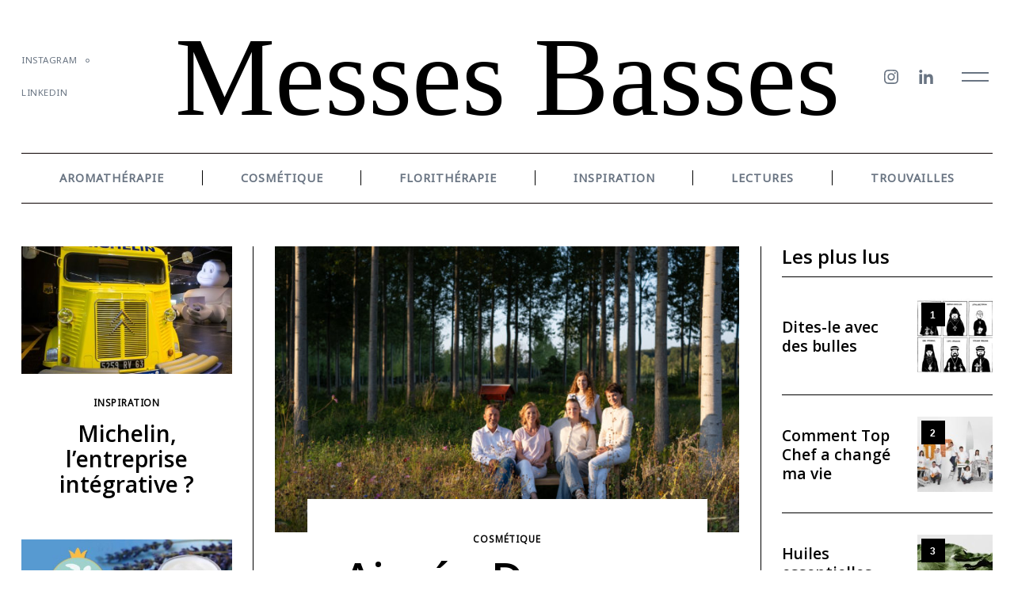

--- FILE ---
content_type: text/html; charset=UTF-8
request_url: https://messes-basses.fr/
body_size: 23717
content:
<!doctype html>
<html lang="fr-FR" itemscope itemtype="https://schema.org/Blog">
<head>
    <meta charset="UTF-8">
    <meta name="viewport" content="width=device-width, minimum-scale=1">
    <meta name="theme-color" content="#000000">
    <link rel="profile" href="https://gmpg.org/xfn/11">
    <title>Messes Basses &#8211; Les secrets les plus mal gardés (mais un sourcing de qualité !)</title>
<meta name='robots' content='max-image-preview:large' />
<link rel='dns-prefetch' href='//www.googletagmanager.com' />
<link rel="alternate" type="application/rss+xml" title="Messes Basses &raquo; Flux" href="https://messes-basses.fr/feed/" />
<link rel="alternate" type="application/rss+xml" title="Messes Basses &raquo; Flux des commentaires" href="https://messes-basses.fr/comments/feed/" />
<style id='wp-img-auto-sizes-contain-inline-css' type='text/css'>
img:is([sizes=auto i],[sizes^="auto," i]){contain-intrinsic-size:3000px 1500px}
/*# sourceURL=wp-img-auto-sizes-contain-inline-css */
</style>
<style id='wp-emoji-styles-inline-css' type='text/css'>

	img.wp-smiley, img.emoji {
		display: inline !important;
		border: none !important;
		box-shadow: none !important;
		height: 1em !important;
		width: 1em !important;
		margin: 0 0.07em !important;
		vertical-align: -0.1em !important;
		background: none !important;
		padding: 0 !important;
	}
/*# sourceURL=wp-emoji-styles-inline-css */
</style>
<style id='wp-block-library-inline-css' type='text/css'>
:root{--wp-block-synced-color:#7a00df;--wp-block-synced-color--rgb:122,0,223;--wp-bound-block-color:var(--wp-block-synced-color);--wp-editor-canvas-background:#ddd;--wp-admin-theme-color:#007cba;--wp-admin-theme-color--rgb:0,124,186;--wp-admin-theme-color-darker-10:#006ba1;--wp-admin-theme-color-darker-10--rgb:0,107,160.5;--wp-admin-theme-color-darker-20:#005a87;--wp-admin-theme-color-darker-20--rgb:0,90,135;--wp-admin-border-width-focus:2px}@media (min-resolution:192dpi){:root{--wp-admin-border-width-focus:1.5px}}.wp-element-button{cursor:pointer}:root .has-very-light-gray-background-color{background-color:#eee}:root .has-very-dark-gray-background-color{background-color:#313131}:root .has-very-light-gray-color{color:#eee}:root .has-very-dark-gray-color{color:#313131}:root .has-vivid-green-cyan-to-vivid-cyan-blue-gradient-background{background:linear-gradient(135deg,#00d084,#0693e3)}:root .has-purple-crush-gradient-background{background:linear-gradient(135deg,#34e2e4,#4721fb 50%,#ab1dfe)}:root .has-hazy-dawn-gradient-background{background:linear-gradient(135deg,#faaca8,#dad0ec)}:root .has-subdued-olive-gradient-background{background:linear-gradient(135deg,#fafae1,#67a671)}:root .has-atomic-cream-gradient-background{background:linear-gradient(135deg,#fdd79a,#004a59)}:root .has-nightshade-gradient-background{background:linear-gradient(135deg,#330968,#31cdcf)}:root .has-midnight-gradient-background{background:linear-gradient(135deg,#020381,#2874fc)}:root{--wp--preset--font-size--normal:16px;--wp--preset--font-size--huge:42px}.has-regular-font-size{font-size:1em}.has-larger-font-size{font-size:2.625em}.has-normal-font-size{font-size:var(--wp--preset--font-size--normal)}.has-huge-font-size{font-size:var(--wp--preset--font-size--huge)}.has-text-align-center{text-align:center}.has-text-align-left{text-align:left}.has-text-align-right{text-align:right}.has-fit-text{white-space:nowrap!important}#end-resizable-editor-section{display:none}.aligncenter{clear:both}.items-justified-left{justify-content:flex-start}.items-justified-center{justify-content:center}.items-justified-right{justify-content:flex-end}.items-justified-space-between{justify-content:space-between}.screen-reader-text{border:0;clip-path:inset(50%);height:1px;margin:-1px;overflow:hidden;padding:0;position:absolute;width:1px;word-wrap:normal!important}.screen-reader-text:focus{background-color:#ddd;clip-path:none;color:#444;display:block;font-size:1em;height:auto;left:5px;line-height:normal;padding:15px 23px 14px;text-decoration:none;top:5px;width:auto;z-index:100000}html :where(.has-border-color){border-style:solid}html :where([style*=border-top-color]){border-top-style:solid}html :where([style*=border-right-color]){border-right-style:solid}html :where([style*=border-bottom-color]){border-bottom-style:solid}html :where([style*=border-left-color]){border-left-style:solid}html :where([style*=border-width]){border-style:solid}html :where([style*=border-top-width]){border-top-style:solid}html :where([style*=border-right-width]){border-right-style:solid}html :where([style*=border-bottom-width]){border-bottom-style:solid}html :where([style*=border-left-width]){border-left-style:solid}html :where(img[class*=wp-image-]){height:auto;max-width:100%}:where(figure){margin:0 0 1em}html :where(.is-position-sticky){--wp-admin--admin-bar--position-offset:var(--wp-admin--admin-bar--height,0px)}@media screen and (max-width:600px){html :where(.is-position-sticky){--wp-admin--admin-bar--position-offset:0px}}

/*# sourceURL=wp-block-library-inline-css */
</style><style id='wp-block-heading-inline-css' type='text/css'>
h1:where(.wp-block-heading).has-background,h2:where(.wp-block-heading).has-background,h3:where(.wp-block-heading).has-background,h4:where(.wp-block-heading).has-background,h5:where(.wp-block-heading).has-background,h6:where(.wp-block-heading).has-background{padding:1.25em 2.375em}h1.has-text-align-left[style*=writing-mode]:where([style*=vertical-lr]),h1.has-text-align-right[style*=writing-mode]:where([style*=vertical-rl]),h2.has-text-align-left[style*=writing-mode]:where([style*=vertical-lr]),h2.has-text-align-right[style*=writing-mode]:where([style*=vertical-rl]),h3.has-text-align-left[style*=writing-mode]:where([style*=vertical-lr]),h3.has-text-align-right[style*=writing-mode]:where([style*=vertical-rl]),h4.has-text-align-left[style*=writing-mode]:where([style*=vertical-lr]),h4.has-text-align-right[style*=writing-mode]:where([style*=vertical-rl]),h5.has-text-align-left[style*=writing-mode]:where([style*=vertical-lr]),h5.has-text-align-right[style*=writing-mode]:where([style*=vertical-rl]),h6.has-text-align-left[style*=writing-mode]:where([style*=vertical-lr]),h6.has-text-align-right[style*=writing-mode]:where([style*=vertical-rl]){rotate:180deg}
/*# sourceURL=https://messes-basses.fr/wp-includes/blocks/heading/style.min.css */
</style>
<style id='wp-block-media-text-inline-css' type='text/css'>
.wp-block-media-text{box-sizing:border-box;
  /*!rtl:begin:ignore*/direction:ltr;
  /*!rtl:end:ignore*/display:grid;grid-template-columns:50% 1fr;grid-template-rows:auto}.wp-block-media-text.has-media-on-the-right{grid-template-columns:1fr 50%}.wp-block-media-text.is-vertically-aligned-top>.wp-block-media-text__content,.wp-block-media-text.is-vertically-aligned-top>.wp-block-media-text__media{align-self:start}.wp-block-media-text.is-vertically-aligned-center>.wp-block-media-text__content,.wp-block-media-text.is-vertically-aligned-center>.wp-block-media-text__media,.wp-block-media-text>.wp-block-media-text__content,.wp-block-media-text>.wp-block-media-text__media{align-self:center}.wp-block-media-text.is-vertically-aligned-bottom>.wp-block-media-text__content,.wp-block-media-text.is-vertically-aligned-bottom>.wp-block-media-text__media{align-self:end}.wp-block-media-text>.wp-block-media-text__media{
  /*!rtl:begin:ignore*/grid-column:1;grid-row:1;
  /*!rtl:end:ignore*/margin:0}.wp-block-media-text>.wp-block-media-text__content{direction:ltr;
  /*!rtl:begin:ignore*/grid-column:2;grid-row:1;
  /*!rtl:end:ignore*/padding:0 8%;word-break:break-word}.wp-block-media-text.has-media-on-the-right>.wp-block-media-text__media{
  /*!rtl:begin:ignore*/grid-column:2;grid-row:1
  /*!rtl:end:ignore*/}.wp-block-media-text.has-media-on-the-right>.wp-block-media-text__content{
  /*!rtl:begin:ignore*/grid-column:1;grid-row:1
  /*!rtl:end:ignore*/}.wp-block-media-text__media a{display:block}.wp-block-media-text__media img,.wp-block-media-text__media video{height:auto;max-width:unset;vertical-align:middle;width:100%}.wp-block-media-text.is-image-fill>.wp-block-media-text__media{background-size:cover;height:100%;min-height:250px}.wp-block-media-text.is-image-fill>.wp-block-media-text__media>a{display:block;height:100%}.wp-block-media-text.is-image-fill>.wp-block-media-text__media img{height:1px;margin:-1px;overflow:hidden;padding:0;position:absolute;width:1px;clip:rect(0,0,0,0);border:0}.wp-block-media-text.is-image-fill-element>.wp-block-media-text__media{height:100%;min-height:250px}.wp-block-media-text.is-image-fill-element>.wp-block-media-text__media>a{display:block;height:100%}.wp-block-media-text.is-image-fill-element>.wp-block-media-text__media img{height:100%;object-fit:cover;width:100%}@media (max-width:600px){.wp-block-media-text.is-stacked-on-mobile{grid-template-columns:100%!important}.wp-block-media-text.is-stacked-on-mobile>.wp-block-media-text__media{grid-column:1;grid-row:1}.wp-block-media-text.is-stacked-on-mobile>.wp-block-media-text__content{grid-column:1;grid-row:2}}
/*# sourceURL=https://messes-basses.fr/wp-includes/blocks/media-text/style.min.css */
</style>
<style id='wp-block-paragraph-inline-css' type='text/css'>
.is-small-text{font-size:.875em}.is-regular-text{font-size:1em}.is-large-text{font-size:2.25em}.is-larger-text{font-size:3em}.has-drop-cap:not(:focus):first-letter{float:left;font-size:8.4em;font-style:normal;font-weight:100;line-height:.68;margin:.05em .1em 0 0;text-transform:uppercase}body.rtl .has-drop-cap:not(:focus):first-letter{float:none;margin-left:.1em}p.has-drop-cap.has-background{overflow:hidden}:root :where(p.has-background){padding:1.25em 2.375em}:where(p.has-text-color:not(.has-link-color)) a{color:inherit}p.has-text-align-left[style*="writing-mode:vertical-lr"],p.has-text-align-right[style*="writing-mode:vertical-rl"]{rotate:180deg}
/*# sourceURL=https://messes-basses.fr/wp-includes/blocks/paragraph/style.min.css */
</style>
<style id='wp-block-pullquote-inline-css' type='text/css'>
.wp-block-pullquote{box-sizing:border-box;margin:0 0 1em;overflow-wrap:break-word;padding:4em 0;text-align:center}.wp-block-pullquote blockquote,.wp-block-pullquote p{color:inherit}.wp-block-pullquote blockquote{margin:0}.wp-block-pullquote p{margin-top:0}.wp-block-pullquote p:last-child{margin-bottom:0}.wp-block-pullquote.alignleft,.wp-block-pullquote.alignright{max-width:420px}.wp-block-pullquote cite,.wp-block-pullquote footer{position:relative}.wp-block-pullquote .has-text-color a{color:inherit}.wp-block-pullquote.has-text-align-left blockquote{text-align:left}.wp-block-pullquote.has-text-align-right blockquote{text-align:right}.wp-block-pullquote.has-text-align-center blockquote{text-align:center}.wp-block-pullquote.is-style-solid-color{border:none}.wp-block-pullquote.is-style-solid-color blockquote{margin-left:auto;margin-right:auto;max-width:60%}.wp-block-pullquote.is-style-solid-color blockquote p{font-size:2em;margin-bottom:0;margin-top:0}.wp-block-pullquote.is-style-solid-color blockquote cite{font-style:normal;text-transform:none}.wp-block-pullquote :where(cite){color:inherit;display:block}
/*# sourceURL=https://messes-basses.fr/wp-includes/blocks/pullquote/style.min.css */
</style>
<style id='wp-block-quote-inline-css' type='text/css'>
.wp-block-quote{box-sizing:border-box;overflow-wrap:break-word}.wp-block-quote.is-large:where(:not(.is-style-plain)),.wp-block-quote.is-style-large:where(:not(.is-style-plain)){margin-bottom:1em;padding:0 1em}.wp-block-quote.is-large:where(:not(.is-style-plain)) p,.wp-block-quote.is-style-large:where(:not(.is-style-plain)) p{font-size:1.5em;font-style:italic;line-height:1.6}.wp-block-quote.is-large:where(:not(.is-style-plain)) cite,.wp-block-quote.is-large:where(:not(.is-style-plain)) footer,.wp-block-quote.is-style-large:where(:not(.is-style-plain)) cite,.wp-block-quote.is-style-large:where(:not(.is-style-plain)) footer{font-size:1.125em;text-align:right}.wp-block-quote>cite{display:block}
/*# sourceURL=https://messes-basses.fr/wp-includes/blocks/quote/style.min.css */
</style>
<style id='global-styles-inline-css' type='text/css'>
:root{--wp--preset--aspect-ratio--square: 1;--wp--preset--aspect-ratio--4-3: 4/3;--wp--preset--aspect-ratio--3-4: 3/4;--wp--preset--aspect-ratio--3-2: 3/2;--wp--preset--aspect-ratio--2-3: 2/3;--wp--preset--aspect-ratio--16-9: 16/9;--wp--preset--aspect-ratio--9-16: 9/16;--wp--preset--color--black: #000000;--wp--preset--color--cyan-bluish-gray: #abb8c3;--wp--preset--color--white: #ffffff;--wp--preset--color--pale-pink: #f78da7;--wp--preset--color--vivid-red: #cf2e2e;--wp--preset--color--luminous-vivid-orange: #ff6900;--wp--preset--color--luminous-vivid-amber: #fcb900;--wp--preset--color--light-green-cyan: #7bdcb5;--wp--preset--color--vivid-green-cyan: #00d084;--wp--preset--color--pale-cyan-blue: #8ed1fc;--wp--preset--color--vivid-cyan-blue: #0693e3;--wp--preset--color--vivid-purple: #9b51e0;--wp--preset--gradient--vivid-cyan-blue-to-vivid-purple: linear-gradient(135deg,rgb(6,147,227) 0%,rgb(155,81,224) 100%);--wp--preset--gradient--light-green-cyan-to-vivid-green-cyan: linear-gradient(135deg,rgb(122,220,180) 0%,rgb(0,208,130) 100%);--wp--preset--gradient--luminous-vivid-amber-to-luminous-vivid-orange: linear-gradient(135deg,rgb(252,185,0) 0%,rgb(255,105,0) 100%);--wp--preset--gradient--luminous-vivid-orange-to-vivid-red: linear-gradient(135deg,rgb(255,105,0) 0%,rgb(207,46,46) 100%);--wp--preset--gradient--very-light-gray-to-cyan-bluish-gray: linear-gradient(135deg,rgb(238,238,238) 0%,rgb(169,184,195) 100%);--wp--preset--gradient--cool-to-warm-spectrum: linear-gradient(135deg,rgb(74,234,220) 0%,rgb(151,120,209) 20%,rgb(207,42,186) 40%,rgb(238,44,130) 60%,rgb(251,105,98) 80%,rgb(254,248,76) 100%);--wp--preset--gradient--blush-light-purple: linear-gradient(135deg,rgb(255,206,236) 0%,rgb(152,150,240) 100%);--wp--preset--gradient--blush-bordeaux: linear-gradient(135deg,rgb(254,205,165) 0%,rgb(254,45,45) 50%,rgb(107,0,62) 100%);--wp--preset--gradient--luminous-dusk: linear-gradient(135deg,rgb(255,203,112) 0%,rgb(199,81,192) 50%,rgb(65,88,208) 100%);--wp--preset--gradient--pale-ocean: linear-gradient(135deg,rgb(255,245,203) 0%,rgb(182,227,212) 50%,rgb(51,167,181) 100%);--wp--preset--gradient--electric-grass: linear-gradient(135deg,rgb(202,248,128) 0%,rgb(113,206,126) 100%);--wp--preset--gradient--midnight: linear-gradient(135deg,rgb(2,3,129) 0%,rgb(40,116,252) 100%);--wp--preset--font-size--small: 13px;--wp--preset--font-size--medium: 20px;--wp--preset--font-size--large: 36px;--wp--preset--font-size--x-large: 42px;--wp--preset--spacing--20: 0.44rem;--wp--preset--spacing--30: 0.67rem;--wp--preset--spacing--40: 1rem;--wp--preset--spacing--50: 1.5rem;--wp--preset--spacing--60: 2.25rem;--wp--preset--spacing--70: 3.38rem;--wp--preset--spacing--80: 5.06rem;--wp--preset--shadow--natural: 6px 6px 9px rgba(0, 0, 0, 0.2);--wp--preset--shadow--deep: 12px 12px 50px rgba(0, 0, 0, 0.4);--wp--preset--shadow--sharp: 6px 6px 0px rgba(0, 0, 0, 0.2);--wp--preset--shadow--outlined: 6px 6px 0px -3px rgb(255, 255, 255), 6px 6px rgb(0, 0, 0);--wp--preset--shadow--crisp: 6px 6px 0px rgb(0, 0, 0);}:where(.is-layout-flex){gap: 0.5em;}:where(.is-layout-grid){gap: 0.5em;}body .is-layout-flex{display: flex;}.is-layout-flex{flex-wrap: wrap;align-items: center;}.is-layout-flex > :is(*, div){margin: 0;}body .is-layout-grid{display: grid;}.is-layout-grid > :is(*, div){margin: 0;}:where(.wp-block-columns.is-layout-flex){gap: 2em;}:where(.wp-block-columns.is-layout-grid){gap: 2em;}:where(.wp-block-post-template.is-layout-flex){gap: 1.25em;}:where(.wp-block-post-template.is-layout-grid){gap: 1.25em;}.has-black-color{color: var(--wp--preset--color--black) !important;}.has-cyan-bluish-gray-color{color: var(--wp--preset--color--cyan-bluish-gray) !important;}.has-white-color{color: var(--wp--preset--color--white) !important;}.has-pale-pink-color{color: var(--wp--preset--color--pale-pink) !important;}.has-vivid-red-color{color: var(--wp--preset--color--vivid-red) !important;}.has-luminous-vivid-orange-color{color: var(--wp--preset--color--luminous-vivid-orange) !important;}.has-luminous-vivid-amber-color{color: var(--wp--preset--color--luminous-vivid-amber) !important;}.has-light-green-cyan-color{color: var(--wp--preset--color--light-green-cyan) !important;}.has-vivid-green-cyan-color{color: var(--wp--preset--color--vivid-green-cyan) !important;}.has-pale-cyan-blue-color{color: var(--wp--preset--color--pale-cyan-blue) !important;}.has-vivid-cyan-blue-color{color: var(--wp--preset--color--vivid-cyan-blue) !important;}.has-vivid-purple-color{color: var(--wp--preset--color--vivid-purple) !important;}.has-black-background-color{background-color: var(--wp--preset--color--black) !important;}.has-cyan-bluish-gray-background-color{background-color: var(--wp--preset--color--cyan-bluish-gray) !important;}.has-white-background-color{background-color: var(--wp--preset--color--white) !important;}.has-pale-pink-background-color{background-color: var(--wp--preset--color--pale-pink) !important;}.has-vivid-red-background-color{background-color: var(--wp--preset--color--vivid-red) !important;}.has-luminous-vivid-orange-background-color{background-color: var(--wp--preset--color--luminous-vivid-orange) !important;}.has-luminous-vivid-amber-background-color{background-color: var(--wp--preset--color--luminous-vivid-amber) !important;}.has-light-green-cyan-background-color{background-color: var(--wp--preset--color--light-green-cyan) !important;}.has-vivid-green-cyan-background-color{background-color: var(--wp--preset--color--vivid-green-cyan) !important;}.has-pale-cyan-blue-background-color{background-color: var(--wp--preset--color--pale-cyan-blue) !important;}.has-vivid-cyan-blue-background-color{background-color: var(--wp--preset--color--vivid-cyan-blue) !important;}.has-vivid-purple-background-color{background-color: var(--wp--preset--color--vivid-purple) !important;}.has-black-border-color{border-color: var(--wp--preset--color--black) !important;}.has-cyan-bluish-gray-border-color{border-color: var(--wp--preset--color--cyan-bluish-gray) !important;}.has-white-border-color{border-color: var(--wp--preset--color--white) !important;}.has-pale-pink-border-color{border-color: var(--wp--preset--color--pale-pink) !important;}.has-vivid-red-border-color{border-color: var(--wp--preset--color--vivid-red) !important;}.has-luminous-vivid-orange-border-color{border-color: var(--wp--preset--color--luminous-vivid-orange) !important;}.has-luminous-vivid-amber-border-color{border-color: var(--wp--preset--color--luminous-vivid-amber) !important;}.has-light-green-cyan-border-color{border-color: var(--wp--preset--color--light-green-cyan) !important;}.has-vivid-green-cyan-border-color{border-color: var(--wp--preset--color--vivid-green-cyan) !important;}.has-pale-cyan-blue-border-color{border-color: var(--wp--preset--color--pale-cyan-blue) !important;}.has-vivid-cyan-blue-border-color{border-color: var(--wp--preset--color--vivid-cyan-blue) !important;}.has-vivid-purple-border-color{border-color: var(--wp--preset--color--vivid-purple) !important;}.has-vivid-cyan-blue-to-vivid-purple-gradient-background{background: var(--wp--preset--gradient--vivid-cyan-blue-to-vivid-purple) !important;}.has-light-green-cyan-to-vivid-green-cyan-gradient-background{background: var(--wp--preset--gradient--light-green-cyan-to-vivid-green-cyan) !important;}.has-luminous-vivid-amber-to-luminous-vivid-orange-gradient-background{background: var(--wp--preset--gradient--luminous-vivid-amber-to-luminous-vivid-orange) !important;}.has-luminous-vivid-orange-to-vivid-red-gradient-background{background: var(--wp--preset--gradient--luminous-vivid-orange-to-vivid-red) !important;}.has-very-light-gray-to-cyan-bluish-gray-gradient-background{background: var(--wp--preset--gradient--very-light-gray-to-cyan-bluish-gray) !important;}.has-cool-to-warm-spectrum-gradient-background{background: var(--wp--preset--gradient--cool-to-warm-spectrum) !important;}.has-blush-light-purple-gradient-background{background: var(--wp--preset--gradient--blush-light-purple) !important;}.has-blush-bordeaux-gradient-background{background: var(--wp--preset--gradient--blush-bordeaux) !important;}.has-luminous-dusk-gradient-background{background: var(--wp--preset--gradient--luminous-dusk) !important;}.has-pale-ocean-gradient-background{background: var(--wp--preset--gradient--pale-ocean) !important;}.has-electric-grass-gradient-background{background: var(--wp--preset--gradient--electric-grass) !important;}.has-midnight-gradient-background{background: var(--wp--preset--gradient--midnight) !important;}.has-small-font-size{font-size: var(--wp--preset--font-size--small) !important;}.has-medium-font-size{font-size: var(--wp--preset--font-size--medium) !important;}.has-large-font-size{font-size: var(--wp--preset--font-size--large) !important;}.has-x-large-font-size{font-size: var(--wp--preset--font-size--x-large) !important;}
:root :where(.wp-block-pullquote){font-size: 1.5em;line-height: 1.6;}
/*# sourceURL=global-styles-inline-css */
</style>

<style id='classic-theme-styles-inline-css' type='text/css'>
/*! This file is auto-generated */
.wp-block-button__link{color:#fff;background-color:#32373c;border-radius:9999px;box-shadow:none;text-decoration:none;padding:calc(.667em + 2px) calc(1.333em + 2px);font-size:1.125em}.wp-block-file__button{background:#32373c;color:#fff;text-decoration:none}
/*# sourceURL=/wp-includes/css/classic-themes.min.css */
</style>
<link rel='stylesheet' id='contact-form-7-css' href='https://messes-basses.fr/wp-content/plugins/contact-form-7/includes/css/styles.css?ver=5.7.4' type='text/css' media='all' />
<link rel='stylesheet' id='wpa-css-css' href='https://messes-basses.fr/wp-content/plugins/honeypot/includes/css/wpa.css?ver=2.1.1' type='text/css' media='all' />
<link rel='stylesheet' id='parent-style-css' href='https://messes-basses.fr/wp-content/themes/neomag/style.css?ver=6.9' type='text/css' media='all' />
<link rel='stylesheet' id='neomag-style-css' href='https://messes-basses.fr/wp-content/themes/neomag-child/style.css?ver=6.9' type='text/css' media='all' />
<style id='neomag-style-inline-css' type='text/css'>
:root { --content-width: 798px } /** inject:widgets:css */ .widget-posts__item .entry-image{flex:0 0 33.33333%;justify-content:flex-start}.widget-posts__item .entry-meta{margin-bottom:.4375rem}.widget-posts__item .entry-title{font-size:1.125rem;line-height:1.4;margin-bottom:0;text-align:start}.ad-block .widget-posts__thumb-large,.footer-sidebar .widget-posts__thumb-large{display:none}.ad-block .widget-posts__listing .widget-posts__item.hor-sep-t:before{display:none}.ad-block--inside-content .widget-posts__item,.ad-block--post_footer .widget-posts__item{flex:0 0 50%}.ad-block--inside-content .widget-posts__item:nth-child(1n+3),.ad-block--post_footer .widget-posts__item:nth-child(1n+3){margin-top:1.875rem}.about-site__text{font-size:1rem;line-height:1.5;opacity:.75}.about-site__text p{margin-bottom:.9375rem}.widget_neomag_authors .f-name,.widget_neomag_authors .l-name{display:block;line-height:1;letter-spacing:.1em}.widget_neomag_authors .f-name{font-size:.9em;font-weight:100}.widget_neomag_authors .l-name{font-weight:700}.widget-authors__name{padding:0 .9375rem}.widget_neomag_call_to_action .button{font-size:1rem;padding:1.2em 3.8em;border:none;margin-bottom:0}.call_to_action__layout_column{flex-direction:column;align-items:center;text-align:center}.call_to_action__layout_column .text-one,.call_to_action__layout_column .text-two{margin-bottom:2.8125rem}.call_to_action__layout_row{align-items:flex-end;justify-content:center;text-align:center}.call_to_action__layout_row .text-one,.call_to_action__layout_row .text-two{margin-bottom:0}.call_to_action__layout_row .text-one+.text-two{margin-top:1.25rem}@media print,screen and (min-width:40em){.main-sidebar .widget-posts__thumb-small{display:none}.footer-sidebar .widget-posts__item .entry-image{order:1;justify-content:flex-end}.ad-block__full-width .call_to_action__layout_column .column{max-width:58.33333%}.call_to_action__layout_row{text-align:start}.ad-block .call_to_action__layout_row .column:first-of-type{max-width:50%}.call_to_action__layout_row .column:last-of-type{flex:0 0 auto}}@media print,screen and (min-width:40em) and (max-width:63.99875em){.main-sidebar .widget-posts__listing{flex-wrap:wrap}.main-sidebar .widget-posts__item{flex:0 0 100%}.main-sidebar .widget-posts__item:not(:first-of-type){padding-top:.9375rem}.main-sidebar .widget-posts__item:not(:last-of-type){padding-bottom:.9375rem}.main-sidebar .widget-posts__item.hor-sep-t:before{opacity:.2}.main-sidebar .widget-posts__item:not(.widget-posts__first-post){padding-top:1.875rem}.main-sidebar .widget-posts__item:not(.widget-posts__first-post) .entry-image{display:none}.main-sidebar .widget-posts__item .entry-details,.main-sidebar .widget-posts__item .entry-image{flex:0 0 100%}.main-sidebar .widget-posts__item .entry-image{order:0;margin-bottom:.9375rem;justify-content:center}.main-sidebar .widget-posts__item .entry-image a,.main-sidebar .widget-posts__item .entry-image img{width:100%}}@media print,screen and (min-width:64em){.main-sidebar .widget-posts__listing{flex-wrap:wrap}.main-sidebar .widget-posts__item{flex:0 0 100%}.main-sidebar .widget-posts__item:not(:first-of-type){padding-top:.9375rem}.main-sidebar .widget-posts__item:not(:last-of-type){padding-bottom:.9375rem}.main-sidebar .widget-posts__item.hor-sep-t:before{opacity:.2}.main-sidebar .entry-image{order:1;justify-content:flex-end}.main-sidebar .widget-posts__first-post .entry-details,.main-sidebar .widget-posts__first-post .entry-image{flex:0 0 100%}.main-sidebar .widget-posts__first-post .entry-image{order:0;margin-bottom:.9375rem;justify-content:center}.footer-sidebar .widget-posts__listing{flex-wrap:wrap}.footer-sidebar .widget-posts__item{flex:0 0 100%}.footer-sidebar .widget-posts__item:not(:first-of-type){padding-top:.9375rem}.footer-sidebar .widget-posts__item:not(:last-of-type){padding-bottom:.9375rem}.footer-sidebar .widget-posts__item.hor-sep-t:before{opacity:.2}.ad-block:not(.ad-block--inside-content):not(.ad-block--post_footer) .widget-posts__listing.less-than-4 .entry-image{flex:0 0 auto}.ad-block:not(.ad-block--inside-content):not(.ad-block--post_footer) .widget-posts__listing:not(.less-than-4) .widget-posts__item{flex:0 0 25%}.ad-block:not(.ad-block--inside-content):not(.ad-block--post_footer) .widget-posts__listing:not(.less-than-4) .widget-posts__item:nth-child(1n+5){margin-top:1.875rem}}@media print,screen and (max-width:39.99875em){.main-sidebar .widget-posts__thumb-large{display:none}.main-sidebar .widget-posts__listing{flex-wrap:nowrap;overflow-y:scroll}.main-sidebar .widget-posts__listing [class*=hor-sep]:after,.main-sidebar .widget-posts__listing [class*=hor-sep]:before{display:none}.main-sidebar .widget-posts__item{flex:0 0 80%;padding-top:0;padding-bottom:0}.main-sidebar .widget-posts__item .entry-details,.main-sidebar .widget-posts__item .entry-image{padding-top:0;padding-bottom:0}.main-sidebar .widget-posts__item .entry-image{order:0;flex:0 0 auto}}@media print,screen and (max-width:63.99875em){.footer-sidebar .widget-posts__listing{flex-wrap:nowrap;overflow-y:scroll}.footer-sidebar .widget-posts__listing [class*=hor-sep]:after,.footer-sidebar .widget-posts__listing [class*=hor-sep]:before{display:none}.footer-sidebar .widget-posts__item{flex:0 0 80%;padding-top:0;padding-bottom:0}.footer-sidebar .widget-posts__item .entry-details,.footer-sidebar .widget-posts__item .entry-image{padding-top:0;padding-bottom:0}.footer-sidebar .widget-posts__item .entry-image{order:0;flex:0 0 auto}.ad-block .widget-posts__listing{flex-wrap:nowrap;overflow-y:scroll}.ad-block .widget-posts__listing [class*=hor-sep]:after,.ad-block .widget-posts__listing [class*=hor-sep]:before{display:none}.ad-block .widget-posts__item{flex:0 0 80%}.ad-block .widget-posts__item,.ad-block .widget-posts__item .entry-details,.ad-block .widget-posts__item .entry-image{padding-top:0;padding-bottom:0}.ad-block .widget-posts__item .entry-image{order:0;flex:0 0 auto}} /** endinject:widgets:css */
/*# sourceURL=neomag-style-inline-css */
</style>
<script type="text/javascript" src="https://messes-basses.fr/wp-includes/js/jquery/jquery.min.js?ver=3.7.1" id="jquery-core-js"></script>
<script type="text/javascript" src="https://messes-basses.fr/wp-includes/js/jquery/jquery-migrate.min.js?ver=3.4.1" id="jquery-migrate-js"></script>

<!-- Extrait Google Analytics ajouté par Site Kit -->
<script type="text/javascript" src="https://www.googletagmanager.com/gtag/js?id=UA-260284067-1" id="google_gtagjs-js" async></script>
<script type="text/javascript" id="google_gtagjs-js-after">
/* <![CDATA[ */
window.dataLayer = window.dataLayer || [];function gtag(){dataLayer.push(arguments);}
gtag('set', 'linker', {"domains":["messes-basses.fr"]} );
gtag("js", new Date());
gtag("set", "developer_id.dZTNiMT", true);
gtag("config", "UA-260284067-1", {"anonymize_ip":true});
gtag("config", "G-4H15T651JC");
//# sourceURL=google_gtagjs-js-after
/* ]]> */
</script>

<!-- Arrêter l&#039;extrait Google Analytics ajouté par Site Kit -->

<!-- OG: 3.2.3 -->
<meta property="og:image" content="https://messes-basses.fr/wp-content/uploads/2022/01/cropped-messes-basses-favicon-2.png"><meta property="og:description" content="Les secrets les plus mal gardés (mais un sourcing de qualité !)"><meta property="og:type" content="website"><meta property="og:locale" content="fr_FR"><meta property="og:site_name" content="Messes Basses"><meta property="og:title" content="Messes Basses"><meta property="og:url" content="https://messes-basses.fr">

<meta property="twitter:partner" content="ogwp"><meta property="twitter:title" content="Messes Basses"><meta property="twitter:description" content="Les secrets les plus mal gardés (mais un sourcing de qualité !)"><meta property="twitter:url" content="https://messes-basses.fr">
<meta itemprop="image" content="https://messes-basses.fr/wp-content/uploads/2022/01/cropped-messes-basses-favicon-2.png"><meta itemprop="name" content="Messes Basses"><meta itemprop="description" content="Les secrets les plus mal gardés (mais un sourcing de qualité !)"><meta itemprop="tagline" content="Les secrets les plus mal gardés (mais un sourcing de qualité !)">
<!-- /OG -->

<link rel="https://api.w.org/" href="https://messes-basses.fr/wp-json/" /><link rel="EditURI" type="application/rsd+xml" title="RSD" href="https://messes-basses.fr/xmlrpc.php?rsd" />
<meta name="generator" content="WordPress 6.9" />
<meta name="generator" content="Site Kit by Google 1.96.0" /><link rel="icon" href="https://messes-basses.fr/wp-content/uploads/2022/01/cropped-messes-basses-favicon-2-32x32.png" sizes="32x32" />
<link rel="icon" href="https://messes-basses.fr/wp-content/uploads/2022/01/cropped-messes-basses-favicon-2-192x192.png" sizes="192x192" />
<link rel="apple-touch-icon" href="https://messes-basses.fr/wp-content/uploads/2022/01/cropped-messes-basses-favicon-2-180x180.png" />
<meta name="msapplication-TileImage" content="https://messes-basses.fr/wp-content/uploads/2022/01/cropped-messes-basses-favicon-2-270x270.png" />
		<style type="text/css" id="wp-custom-css">
			.header-elm-holder.header-el__search.hide-for-small-only.hide-for-medium-only.hide-for-large-only {
    display: none;
}
.has-custom-logo {
    max-width: 100% !important;
}
div#js-offcanvas-sidebar-header__row {
    height: 100px !important;
}
.offcanvas-sidebar--block.offcanvas-sidebar--text {
    font-size: 18px;
}
div#content {
    max-width: 100%;
}
span.post-date.posted-on {
    display: none;
}		</style>
		<style id="kirki-inline-styles"><br />
<b>Warning</b>:  foreach() argument must be of type array|object, string given in <b>/home/clients/09bf01e676dfd5c0d0a75d5a07209cae/sites/messes-basses.fr/wp-content/plugins/kirki/kirki-packages/field-multicolor/src/Field/CSS/Multicolor.php</b> on line <b>30</b><br />
<br />
<b>Warning</b>:  foreach() argument must be of type array|object, string given in <b>/home/clients/09bf01e676dfd5c0d0a75d5a07209cae/sites/messes-basses.fr/wp-content/plugins/kirki/kirki-packages/field-multicolor/src/Field/CSS/Multicolor.php</b> on line <b>30</b><br />
.site-branding .text-logo{font-size:102px;text-transform:uppercase;}.h1,.h2,.h3,.h4,.h5,.h6,.main-font,h1,h2,h3,h4,h5,h6{font-family:Open Sans;font-weight:600;text-transform:none;}:root{--headings-font-family:Open Sans;--body-font-family:Noto Sans;--site-background:#ffffff;--site-color:#000000;--site-separators-color:#000000;--category-color:#000000;--mouse-hover-color:#ef6432;--content-link:#0f4ffa;}body{font-family:Noto Sans;font-weight:400;}.section-title{color:#000000;}.entry-title{color:#000000;}.entry-summary{color:#535f69;}.entry-meta, .byline, .post-date, .tags-list a{color:#535f69;}[type=text], [type=search], [type=url], [type=number], [type=email], textarea{color:#000000;border-color:#dddddd;}.search-form .search-submit{color:#dddddd;}[type=button], [type=reset], [type=submit], button, [type=button]:focus, [type=button]:hover, [type=reset]:focus, [type=reset]:hover, [type=submit]:focus, [type=submit]:hover, button:focus, button:hover, .button{background-color:#000000;}[type=button], [type=reset], [type=submit], button, [type=button]:focus, [type=button]:hover, [type=reset]:focus, [type=reset]:hover, [type=submit]:focus, [type=submit]:hover, button:focus, button:hover, .button:hover{color:#ffffff;}.text-logo{color:#000000;}.site-header{color:#697482;background-color:#ffffff;}.site-header .menu-layout--bullets > li:hover > a{color:#ef6432;}.site-header [class*=hor-sep-]:after, .site-header [class*=hor-sep-]:before{background-color:#0a0101;}.header-dropdown--content, .menu-type--dropdown .sub-menu{color:#464f5b;border-color:#0a0a0a;}.header-dropdown--content li:hover a, .menu-type--dropdown .sub-menu li:hover a{color:#ef6432;}.header-dropdown--content, .menu-type--dropdown>li>.sub-menu{border-color:#0a0a0a;}.header-dropdown--content, .header-dropdown--content *, .menu-type--dropdown .sub-menu{background-color:#ffffff;}.sticky-navbar, .sticky-navbar .text-logo{color:#ffffff;}.sticky-navbar li:hover a, .sticky-navbar .header-dropdown--content, .sticky-navbar .menu-type--dropdown .sub-menu{color:#efded7;}.sticky-navbar{background-color:#ef6432;}.offcanvas--modal:after{background-color:rgba(10,10,10,0.96);}.offcanvas--modal, .offcanvas--modal .search-field{color:#ffffff;}.offcanvas-panel--slide{background-color:#ef6432;color:#ffffff;}.offcanvas--slide:after{background-color:rgba(255,255,255,0.4);}.sticky--post-counter, .sticky-icon{background-color:#000000;}.sticky--post-counter:before, .sticky-icon svg{color:#ffffff;}.back-top{color:#ffffff;background-color:#000000;}.infinite-scroll-loader{color:#000000;}.site-footer .site-info, .site-footer .site-info a{color:#0a0a0a;}.site-footer .site-info{background-color:rgba(105,116,130,0.13);}@media (min-width: 64.0625em){.header-row{padding-top:2vw;padding-bottom:2vw;}#main-navigation, #offcanvas-main-navigation{font-size:1rem;}.archive-header{padding-top:3.5vw;padding-bottom:3.5vw;}}/* cyrillic-ext */
@font-face {
  font-family: 'Open Sans';
  font-style: normal;
  font-weight: 600;
  font-stretch: normal;
  font-display: swap;
  src: url(https://messes-basses.fr/wp-content/fonts/open-sans/font) format('woff');
  unicode-range: U+0460-052F, U+1C80-1C8A, U+20B4, U+2DE0-2DFF, U+A640-A69F, U+FE2E-FE2F;
}
/* cyrillic */
@font-face {
  font-family: 'Open Sans';
  font-style: normal;
  font-weight: 600;
  font-stretch: normal;
  font-display: swap;
  src: url(https://messes-basses.fr/wp-content/fonts/open-sans/font) format('woff');
  unicode-range: U+0301, U+0400-045F, U+0490-0491, U+04B0-04B1, U+2116;
}
/* greek-ext */
@font-face {
  font-family: 'Open Sans';
  font-style: normal;
  font-weight: 600;
  font-stretch: normal;
  font-display: swap;
  src: url(https://messes-basses.fr/wp-content/fonts/open-sans/font) format('woff');
  unicode-range: U+1F00-1FFF;
}
/* greek */
@font-face {
  font-family: 'Open Sans';
  font-style: normal;
  font-weight: 600;
  font-stretch: normal;
  font-display: swap;
  src: url(https://messes-basses.fr/wp-content/fonts/open-sans/font) format('woff');
  unicode-range: U+0370-0377, U+037A-037F, U+0384-038A, U+038C, U+038E-03A1, U+03A3-03FF;
}
/* hebrew */
@font-face {
  font-family: 'Open Sans';
  font-style: normal;
  font-weight: 600;
  font-stretch: normal;
  font-display: swap;
  src: url(https://messes-basses.fr/wp-content/fonts/open-sans/font) format('woff');
  unicode-range: U+0307-0308, U+0590-05FF, U+200C-2010, U+20AA, U+25CC, U+FB1D-FB4F;
}
/* math */
@font-face {
  font-family: 'Open Sans';
  font-style: normal;
  font-weight: 600;
  font-stretch: normal;
  font-display: swap;
  src: url(https://messes-basses.fr/wp-content/fonts/open-sans/font) format('woff');
  unicode-range: U+0302-0303, U+0305, U+0307-0308, U+0310, U+0312, U+0315, U+031A, U+0326-0327, U+032C, U+032F-0330, U+0332-0333, U+0338, U+033A, U+0346, U+034D, U+0391-03A1, U+03A3-03A9, U+03B1-03C9, U+03D1, U+03D5-03D6, U+03F0-03F1, U+03F4-03F5, U+2016-2017, U+2034-2038, U+203C, U+2040, U+2043, U+2047, U+2050, U+2057, U+205F, U+2070-2071, U+2074-208E, U+2090-209C, U+20D0-20DC, U+20E1, U+20E5-20EF, U+2100-2112, U+2114-2115, U+2117-2121, U+2123-214F, U+2190, U+2192, U+2194-21AE, U+21B0-21E5, U+21F1-21F2, U+21F4-2211, U+2213-2214, U+2216-22FF, U+2308-230B, U+2310, U+2319, U+231C-2321, U+2336-237A, U+237C, U+2395, U+239B-23B7, U+23D0, U+23DC-23E1, U+2474-2475, U+25AF, U+25B3, U+25B7, U+25BD, U+25C1, U+25CA, U+25CC, U+25FB, U+266D-266F, U+27C0-27FF, U+2900-2AFF, U+2B0E-2B11, U+2B30-2B4C, U+2BFE, U+3030, U+FF5B, U+FF5D, U+1D400-1D7FF, U+1EE00-1EEFF;
}
/* symbols */
@font-face {
  font-family: 'Open Sans';
  font-style: normal;
  font-weight: 600;
  font-stretch: normal;
  font-display: swap;
  src: url(https://messes-basses.fr/wp-content/fonts/open-sans/font) format('woff');
  unicode-range: U+0001-000C, U+000E-001F, U+007F-009F, U+20DD-20E0, U+20E2-20E4, U+2150-218F, U+2190, U+2192, U+2194-2199, U+21AF, U+21E6-21F0, U+21F3, U+2218-2219, U+2299, U+22C4-22C6, U+2300-243F, U+2440-244A, U+2460-24FF, U+25A0-27BF, U+2800-28FF, U+2921-2922, U+2981, U+29BF, U+29EB, U+2B00-2BFF, U+4DC0-4DFF, U+FFF9-FFFB, U+10140-1018E, U+10190-1019C, U+101A0, U+101D0-101FD, U+102E0-102FB, U+10E60-10E7E, U+1D2C0-1D2D3, U+1D2E0-1D37F, U+1F000-1F0FF, U+1F100-1F1AD, U+1F1E6-1F1FF, U+1F30D-1F30F, U+1F315, U+1F31C, U+1F31E, U+1F320-1F32C, U+1F336, U+1F378, U+1F37D, U+1F382, U+1F393-1F39F, U+1F3A7-1F3A8, U+1F3AC-1F3AF, U+1F3C2, U+1F3C4-1F3C6, U+1F3CA-1F3CE, U+1F3D4-1F3E0, U+1F3ED, U+1F3F1-1F3F3, U+1F3F5-1F3F7, U+1F408, U+1F415, U+1F41F, U+1F426, U+1F43F, U+1F441-1F442, U+1F444, U+1F446-1F449, U+1F44C-1F44E, U+1F453, U+1F46A, U+1F47D, U+1F4A3, U+1F4B0, U+1F4B3, U+1F4B9, U+1F4BB, U+1F4BF, U+1F4C8-1F4CB, U+1F4D6, U+1F4DA, U+1F4DF, U+1F4E3-1F4E6, U+1F4EA-1F4ED, U+1F4F7, U+1F4F9-1F4FB, U+1F4FD-1F4FE, U+1F503, U+1F507-1F50B, U+1F50D, U+1F512-1F513, U+1F53E-1F54A, U+1F54F-1F5FA, U+1F610, U+1F650-1F67F, U+1F687, U+1F68D, U+1F691, U+1F694, U+1F698, U+1F6AD, U+1F6B2, U+1F6B9-1F6BA, U+1F6BC, U+1F6C6-1F6CF, U+1F6D3-1F6D7, U+1F6E0-1F6EA, U+1F6F0-1F6F3, U+1F6F7-1F6FC, U+1F700-1F7FF, U+1F800-1F80B, U+1F810-1F847, U+1F850-1F859, U+1F860-1F887, U+1F890-1F8AD, U+1F8B0-1F8BB, U+1F8C0-1F8C1, U+1F900-1F90B, U+1F93B, U+1F946, U+1F984, U+1F996, U+1F9E9, U+1FA00-1FA6F, U+1FA70-1FA7C, U+1FA80-1FA89, U+1FA8F-1FAC6, U+1FACE-1FADC, U+1FADF-1FAE9, U+1FAF0-1FAF8, U+1FB00-1FBFF;
}
/* vietnamese */
@font-face {
  font-family: 'Open Sans';
  font-style: normal;
  font-weight: 600;
  font-stretch: normal;
  font-display: swap;
  src: url(https://messes-basses.fr/wp-content/fonts/open-sans/font) format('woff');
  unicode-range: U+0102-0103, U+0110-0111, U+0128-0129, U+0168-0169, U+01A0-01A1, U+01AF-01B0, U+0300-0301, U+0303-0304, U+0308-0309, U+0323, U+0329, U+1EA0-1EF9, U+20AB;
}
/* latin-ext */
@font-face {
  font-family: 'Open Sans';
  font-style: normal;
  font-weight: 600;
  font-stretch: normal;
  font-display: swap;
  src: url(https://messes-basses.fr/wp-content/fonts/open-sans/font) format('woff');
  unicode-range: U+0100-02BA, U+02BD-02C5, U+02C7-02CC, U+02CE-02D7, U+02DD-02FF, U+0304, U+0308, U+0329, U+1D00-1DBF, U+1E00-1E9F, U+1EF2-1EFF, U+2020, U+20A0-20AB, U+20AD-20C0, U+2113, U+2C60-2C7F, U+A720-A7FF;
}
/* latin */
@font-face {
  font-family: 'Open Sans';
  font-style: normal;
  font-weight: 600;
  font-stretch: normal;
  font-display: swap;
  src: url(https://messes-basses.fr/wp-content/fonts/open-sans/font) format('woff');
  unicode-range: U+0000-00FF, U+0131, U+0152-0153, U+02BB-02BC, U+02C6, U+02DA, U+02DC, U+0304, U+0308, U+0329, U+2000-206F, U+20AC, U+2122, U+2191, U+2193, U+2212, U+2215, U+FEFF, U+FFFD;
}/* cyrillic-ext */
@font-face {
  font-family: 'Noto Sans';
  font-style: normal;
  font-weight: 400;
  font-stretch: normal;
  font-display: swap;
  src: url(https://messes-basses.fr/wp-content/fonts/noto-sans/font) format('woff');
  unicode-range: U+0460-052F, U+1C80-1C8A, U+20B4, U+2DE0-2DFF, U+A640-A69F, U+FE2E-FE2F;
}
/* cyrillic */
@font-face {
  font-family: 'Noto Sans';
  font-style: normal;
  font-weight: 400;
  font-stretch: normal;
  font-display: swap;
  src: url(https://messes-basses.fr/wp-content/fonts/noto-sans/font) format('woff');
  unicode-range: U+0301, U+0400-045F, U+0490-0491, U+04B0-04B1, U+2116;
}
/* devanagari */
@font-face {
  font-family: 'Noto Sans';
  font-style: normal;
  font-weight: 400;
  font-stretch: normal;
  font-display: swap;
  src: url(https://messes-basses.fr/wp-content/fonts/noto-sans/font) format('woff');
  unicode-range: U+0900-097F, U+1CD0-1CF9, U+200C-200D, U+20A8, U+20B9, U+20F0, U+25CC, U+A830-A839, U+A8E0-A8FF, U+11B00-11B09;
}
/* greek-ext */
@font-face {
  font-family: 'Noto Sans';
  font-style: normal;
  font-weight: 400;
  font-stretch: normal;
  font-display: swap;
  src: url(https://messes-basses.fr/wp-content/fonts/noto-sans/font) format('woff');
  unicode-range: U+1F00-1FFF;
}
/* greek */
@font-face {
  font-family: 'Noto Sans';
  font-style: normal;
  font-weight: 400;
  font-stretch: normal;
  font-display: swap;
  src: url(https://messes-basses.fr/wp-content/fonts/noto-sans/font) format('woff');
  unicode-range: U+0370-0377, U+037A-037F, U+0384-038A, U+038C, U+038E-03A1, U+03A3-03FF;
}
/* vietnamese */
@font-face {
  font-family: 'Noto Sans';
  font-style: normal;
  font-weight: 400;
  font-stretch: normal;
  font-display: swap;
  src: url(https://messes-basses.fr/wp-content/fonts/noto-sans/font) format('woff');
  unicode-range: U+0102-0103, U+0110-0111, U+0128-0129, U+0168-0169, U+01A0-01A1, U+01AF-01B0, U+0300-0301, U+0303-0304, U+0308-0309, U+0323, U+0329, U+1EA0-1EF9, U+20AB;
}
/* latin-ext */
@font-face {
  font-family: 'Noto Sans';
  font-style: normal;
  font-weight: 400;
  font-stretch: normal;
  font-display: swap;
  src: url(https://messes-basses.fr/wp-content/fonts/noto-sans/font) format('woff');
  unicode-range: U+0100-02BA, U+02BD-02C5, U+02C7-02CC, U+02CE-02D7, U+02DD-02FF, U+0304, U+0308, U+0329, U+1D00-1DBF, U+1E00-1E9F, U+1EF2-1EFF, U+2020, U+20A0-20AB, U+20AD-20C0, U+2113, U+2C60-2C7F, U+A720-A7FF;
}
/* latin */
@font-face {
  font-family: 'Noto Sans';
  font-style: normal;
  font-weight: 400;
  font-stretch: normal;
  font-display: swap;
  src: url(https://messes-basses.fr/wp-content/fonts/noto-sans/font) format('woff');
  unicode-range: U+0000-00FF, U+0131, U+0152-0153, U+02BB-02BC, U+02C6, U+02DA, U+02DC, U+0304, U+0308, U+0329, U+2000-206F, U+20AC, U+2122, U+2191, U+2193, U+2212, U+2215, U+FEFF, U+FFFD;
}/* cyrillic-ext */
@font-face {
  font-family: 'Open Sans';
  font-style: normal;
  font-weight: 600;
  font-stretch: normal;
  font-display: swap;
  src: url(https://messes-basses.fr/wp-content/fonts/open-sans/font) format('woff');
  unicode-range: U+0460-052F, U+1C80-1C8A, U+20B4, U+2DE0-2DFF, U+A640-A69F, U+FE2E-FE2F;
}
/* cyrillic */
@font-face {
  font-family: 'Open Sans';
  font-style: normal;
  font-weight: 600;
  font-stretch: normal;
  font-display: swap;
  src: url(https://messes-basses.fr/wp-content/fonts/open-sans/font) format('woff');
  unicode-range: U+0301, U+0400-045F, U+0490-0491, U+04B0-04B1, U+2116;
}
/* greek-ext */
@font-face {
  font-family: 'Open Sans';
  font-style: normal;
  font-weight: 600;
  font-stretch: normal;
  font-display: swap;
  src: url(https://messes-basses.fr/wp-content/fonts/open-sans/font) format('woff');
  unicode-range: U+1F00-1FFF;
}
/* greek */
@font-face {
  font-family: 'Open Sans';
  font-style: normal;
  font-weight: 600;
  font-stretch: normal;
  font-display: swap;
  src: url(https://messes-basses.fr/wp-content/fonts/open-sans/font) format('woff');
  unicode-range: U+0370-0377, U+037A-037F, U+0384-038A, U+038C, U+038E-03A1, U+03A3-03FF;
}
/* hebrew */
@font-face {
  font-family: 'Open Sans';
  font-style: normal;
  font-weight: 600;
  font-stretch: normal;
  font-display: swap;
  src: url(https://messes-basses.fr/wp-content/fonts/open-sans/font) format('woff');
  unicode-range: U+0307-0308, U+0590-05FF, U+200C-2010, U+20AA, U+25CC, U+FB1D-FB4F;
}
/* math */
@font-face {
  font-family: 'Open Sans';
  font-style: normal;
  font-weight: 600;
  font-stretch: normal;
  font-display: swap;
  src: url(https://messes-basses.fr/wp-content/fonts/open-sans/font) format('woff');
  unicode-range: U+0302-0303, U+0305, U+0307-0308, U+0310, U+0312, U+0315, U+031A, U+0326-0327, U+032C, U+032F-0330, U+0332-0333, U+0338, U+033A, U+0346, U+034D, U+0391-03A1, U+03A3-03A9, U+03B1-03C9, U+03D1, U+03D5-03D6, U+03F0-03F1, U+03F4-03F5, U+2016-2017, U+2034-2038, U+203C, U+2040, U+2043, U+2047, U+2050, U+2057, U+205F, U+2070-2071, U+2074-208E, U+2090-209C, U+20D0-20DC, U+20E1, U+20E5-20EF, U+2100-2112, U+2114-2115, U+2117-2121, U+2123-214F, U+2190, U+2192, U+2194-21AE, U+21B0-21E5, U+21F1-21F2, U+21F4-2211, U+2213-2214, U+2216-22FF, U+2308-230B, U+2310, U+2319, U+231C-2321, U+2336-237A, U+237C, U+2395, U+239B-23B7, U+23D0, U+23DC-23E1, U+2474-2475, U+25AF, U+25B3, U+25B7, U+25BD, U+25C1, U+25CA, U+25CC, U+25FB, U+266D-266F, U+27C0-27FF, U+2900-2AFF, U+2B0E-2B11, U+2B30-2B4C, U+2BFE, U+3030, U+FF5B, U+FF5D, U+1D400-1D7FF, U+1EE00-1EEFF;
}
/* symbols */
@font-face {
  font-family: 'Open Sans';
  font-style: normal;
  font-weight: 600;
  font-stretch: normal;
  font-display: swap;
  src: url(https://messes-basses.fr/wp-content/fonts/open-sans/font) format('woff');
  unicode-range: U+0001-000C, U+000E-001F, U+007F-009F, U+20DD-20E0, U+20E2-20E4, U+2150-218F, U+2190, U+2192, U+2194-2199, U+21AF, U+21E6-21F0, U+21F3, U+2218-2219, U+2299, U+22C4-22C6, U+2300-243F, U+2440-244A, U+2460-24FF, U+25A0-27BF, U+2800-28FF, U+2921-2922, U+2981, U+29BF, U+29EB, U+2B00-2BFF, U+4DC0-4DFF, U+FFF9-FFFB, U+10140-1018E, U+10190-1019C, U+101A0, U+101D0-101FD, U+102E0-102FB, U+10E60-10E7E, U+1D2C0-1D2D3, U+1D2E0-1D37F, U+1F000-1F0FF, U+1F100-1F1AD, U+1F1E6-1F1FF, U+1F30D-1F30F, U+1F315, U+1F31C, U+1F31E, U+1F320-1F32C, U+1F336, U+1F378, U+1F37D, U+1F382, U+1F393-1F39F, U+1F3A7-1F3A8, U+1F3AC-1F3AF, U+1F3C2, U+1F3C4-1F3C6, U+1F3CA-1F3CE, U+1F3D4-1F3E0, U+1F3ED, U+1F3F1-1F3F3, U+1F3F5-1F3F7, U+1F408, U+1F415, U+1F41F, U+1F426, U+1F43F, U+1F441-1F442, U+1F444, U+1F446-1F449, U+1F44C-1F44E, U+1F453, U+1F46A, U+1F47D, U+1F4A3, U+1F4B0, U+1F4B3, U+1F4B9, U+1F4BB, U+1F4BF, U+1F4C8-1F4CB, U+1F4D6, U+1F4DA, U+1F4DF, U+1F4E3-1F4E6, U+1F4EA-1F4ED, U+1F4F7, U+1F4F9-1F4FB, U+1F4FD-1F4FE, U+1F503, U+1F507-1F50B, U+1F50D, U+1F512-1F513, U+1F53E-1F54A, U+1F54F-1F5FA, U+1F610, U+1F650-1F67F, U+1F687, U+1F68D, U+1F691, U+1F694, U+1F698, U+1F6AD, U+1F6B2, U+1F6B9-1F6BA, U+1F6BC, U+1F6C6-1F6CF, U+1F6D3-1F6D7, U+1F6E0-1F6EA, U+1F6F0-1F6F3, U+1F6F7-1F6FC, U+1F700-1F7FF, U+1F800-1F80B, U+1F810-1F847, U+1F850-1F859, U+1F860-1F887, U+1F890-1F8AD, U+1F8B0-1F8BB, U+1F8C0-1F8C1, U+1F900-1F90B, U+1F93B, U+1F946, U+1F984, U+1F996, U+1F9E9, U+1FA00-1FA6F, U+1FA70-1FA7C, U+1FA80-1FA89, U+1FA8F-1FAC6, U+1FACE-1FADC, U+1FADF-1FAE9, U+1FAF0-1FAF8, U+1FB00-1FBFF;
}
/* vietnamese */
@font-face {
  font-family: 'Open Sans';
  font-style: normal;
  font-weight: 600;
  font-stretch: normal;
  font-display: swap;
  src: url(https://messes-basses.fr/wp-content/fonts/open-sans/font) format('woff');
  unicode-range: U+0102-0103, U+0110-0111, U+0128-0129, U+0168-0169, U+01A0-01A1, U+01AF-01B0, U+0300-0301, U+0303-0304, U+0308-0309, U+0323, U+0329, U+1EA0-1EF9, U+20AB;
}
/* latin-ext */
@font-face {
  font-family: 'Open Sans';
  font-style: normal;
  font-weight: 600;
  font-stretch: normal;
  font-display: swap;
  src: url(https://messes-basses.fr/wp-content/fonts/open-sans/font) format('woff');
  unicode-range: U+0100-02BA, U+02BD-02C5, U+02C7-02CC, U+02CE-02D7, U+02DD-02FF, U+0304, U+0308, U+0329, U+1D00-1DBF, U+1E00-1E9F, U+1EF2-1EFF, U+2020, U+20A0-20AB, U+20AD-20C0, U+2113, U+2C60-2C7F, U+A720-A7FF;
}
/* latin */
@font-face {
  font-family: 'Open Sans';
  font-style: normal;
  font-weight: 600;
  font-stretch: normal;
  font-display: swap;
  src: url(https://messes-basses.fr/wp-content/fonts/open-sans/font) format('woff');
  unicode-range: U+0000-00FF, U+0131, U+0152-0153, U+02BB-02BC, U+02C6, U+02DA, U+02DC, U+0304, U+0308, U+0329, U+2000-206F, U+20AC, U+2122, U+2191, U+2193, U+2212, U+2215, U+FEFF, U+FFFD;
}/* cyrillic-ext */
@font-face {
  font-family: 'Noto Sans';
  font-style: normal;
  font-weight: 400;
  font-stretch: normal;
  font-display: swap;
  src: url(https://messes-basses.fr/wp-content/fonts/noto-sans/font) format('woff');
  unicode-range: U+0460-052F, U+1C80-1C8A, U+20B4, U+2DE0-2DFF, U+A640-A69F, U+FE2E-FE2F;
}
/* cyrillic */
@font-face {
  font-family: 'Noto Sans';
  font-style: normal;
  font-weight: 400;
  font-stretch: normal;
  font-display: swap;
  src: url(https://messes-basses.fr/wp-content/fonts/noto-sans/font) format('woff');
  unicode-range: U+0301, U+0400-045F, U+0490-0491, U+04B0-04B1, U+2116;
}
/* devanagari */
@font-face {
  font-family: 'Noto Sans';
  font-style: normal;
  font-weight: 400;
  font-stretch: normal;
  font-display: swap;
  src: url(https://messes-basses.fr/wp-content/fonts/noto-sans/font) format('woff');
  unicode-range: U+0900-097F, U+1CD0-1CF9, U+200C-200D, U+20A8, U+20B9, U+20F0, U+25CC, U+A830-A839, U+A8E0-A8FF, U+11B00-11B09;
}
/* greek-ext */
@font-face {
  font-family: 'Noto Sans';
  font-style: normal;
  font-weight: 400;
  font-stretch: normal;
  font-display: swap;
  src: url(https://messes-basses.fr/wp-content/fonts/noto-sans/font) format('woff');
  unicode-range: U+1F00-1FFF;
}
/* greek */
@font-face {
  font-family: 'Noto Sans';
  font-style: normal;
  font-weight: 400;
  font-stretch: normal;
  font-display: swap;
  src: url(https://messes-basses.fr/wp-content/fonts/noto-sans/font) format('woff');
  unicode-range: U+0370-0377, U+037A-037F, U+0384-038A, U+038C, U+038E-03A1, U+03A3-03FF;
}
/* vietnamese */
@font-face {
  font-family: 'Noto Sans';
  font-style: normal;
  font-weight: 400;
  font-stretch: normal;
  font-display: swap;
  src: url(https://messes-basses.fr/wp-content/fonts/noto-sans/font) format('woff');
  unicode-range: U+0102-0103, U+0110-0111, U+0128-0129, U+0168-0169, U+01A0-01A1, U+01AF-01B0, U+0300-0301, U+0303-0304, U+0308-0309, U+0323, U+0329, U+1EA0-1EF9, U+20AB;
}
/* latin-ext */
@font-face {
  font-family: 'Noto Sans';
  font-style: normal;
  font-weight: 400;
  font-stretch: normal;
  font-display: swap;
  src: url(https://messes-basses.fr/wp-content/fonts/noto-sans/font) format('woff');
  unicode-range: U+0100-02BA, U+02BD-02C5, U+02C7-02CC, U+02CE-02D7, U+02DD-02FF, U+0304, U+0308, U+0329, U+1D00-1DBF, U+1E00-1E9F, U+1EF2-1EFF, U+2020, U+20A0-20AB, U+20AD-20C0, U+2113, U+2C60-2C7F, U+A720-A7FF;
}
/* latin */
@font-face {
  font-family: 'Noto Sans';
  font-style: normal;
  font-weight: 400;
  font-stretch: normal;
  font-display: swap;
  src: url(https://messes-basses.fr/wp-content/fonts/noto-sans/font) format('woff');
  unicode-range: U+0000-00FF, U+0131, U+0152-0153, U+02BB-02BC, U+02C6, U+02DA, U+02DC, U+0304, U+0308, U+0329, U+2000-206F, U+20AC, U+2122, U+2191, U+2193, U+2212, U+2215, U+FEFF, U+FFFD;
}/* cyrillic-ext */
@font-face {
  font-family: 'Open Sans';
  font-style: normal;
  font-weight: 600;
  font-stretch: normal;
  font-display: swap;
  src: url(https://messes-basses.fr/wp-content/fonts/open-sans/font) format('woff');
  unicode-range: U+0460-052F, U+1C80-1C8A, U+20B4, U+2DE0-2DFF, U+A640-A69F, U+FE2E-FE2F;
}
/* cyrillic */
@font-face {
  font-family: 'Open Sans';
  font-style: normal;
  font-weight: 600;
  font-stretch: normal;
  font-display: swap;
  src: url(https://messes-basses.fr/wp-content/fonts/open-sans/font) format('woff');
  unicode-range: U+0301, U+0400-045F, U+0490-0491, U+04B0-04B1, U+2116;
}
/* greek-ext */
@font-face {
  font-family: 'Open Sans';
  font-style: normal;
  font-weight: 600;
  font-stretch: normal;
  font-display: swap;
  src: url(https://messes-basses.fr/wp-content/fonts/open-sans/font) format('woff');
  unicode-range: U+1F00-1FFF;
}
/* greek */
@font-face {
  font-family: 'Open Sans';
  font-style: normal;
  font-weight: 600;
  font-stretch: normal;
  font-display: swap;
  src: url(https://messes-basses.fr/wp-content/fonts/open-sans/font) format('woff');
  unicode-range: U+0370-0377, U+037A-037F, U+0384-038A, U+038C, U+038E-03A1, U+03A3-03FF;
}
/* hebrew */
@font-face {
  font-family: 'Open Sans';
  font-style: normal;
  font-weight: 600;
  font-stretch: normal;
  font-display: swap;
  src: url(https://messes-basses.fr/wp-content/fonts/open-sans/font) format('woff');
  unicode-range: U+0307-0308, U+0590-05FF, U+200C-2010, U+20AA, U+25CC, U+FB1D-FB4F;
}
/* math */
@font-face {
  font-family: 'Open Sans';
  font-style: normal;
  font-weight: 600;
  font-stretch: normal;
  font-display: swap;
  src: url(https://messes-basses.fr/wp-content/fonts/open-sans/font) format('woff');
  unicode-range: U+0302-0303, U+0305, U+0307-0308, U+0310, U+0312, U+0315, U+031A, U+0326-0327, U+032C, U+032F-0330, U+0332-0333, U+0338, U+033A, U+0346, U+034D, U+0391-03A1, U+03A3-03A9, U+03B1-03C9, U+03D1, U+03D5-03D6, U+03F0-03F1, U+03F4-03F5, U+2016-2017, U+2034-2038, U+203C, U+2040, U+2043, U+2047, U+2050, U+2057, U+205F, U+2070-2071, U+2074-208E, U+2090-209C, U+20D0-20DC, U+20E1, U+20E5-20EF, U+2100-2112, U+2114-2115, U+2117-2121, U+2123-214F, U+2190, U+2192, U+2194-21AE, U+21B0-21E5, U+21F1-21F2, U+21F4-2211, U+2213-2214, U+2216-22FF, U+2308-230B, U+2310, U+2319, U+231C-2321, U+2336-237A, U+237C, U+2395, U+239B-23B7, U+23D0, U+23DC-23E1, U+2474-2475, U+25AF, U+25B3, U+25B7, U+25BD, U+25C1, U+25CA, U+25CC, U+25FB, U+266D-266F, U+27C0-27FF, U+2900-2AFF, U+2B0E-2B11, U+2B30-2B4C, U+2BFE, U+3030, U+FF5B, U+FF5D, U+1D400-1D7FF, U+1EE00-1EEFF;
}
/* symbols */
@font-face {
  font-family: 'Open Sans';
  font-style: normal;
  font-weight: 600;
  font-stretch: normal;
  font-display: swap;
  src: url(https://messes-basses.fr/wp-content/fonts/open-sans/font) format('woff');
  unicode-range: U+0001-000C, U+000E-001F, U+007F-009F, U+20DD-20E0, U+20E2-20E4, U+2150-218F, U+2190, U+2192, U+2194-2199, U+21AF, U+21E6-21F0, U+21F3, U+2218-2219, U+2299, U+22C4-22C6, U+2300-243F, U+2440-244A, U+2460-24FF, U+25A0-27BF, U+2800-28FF, U+2921-2922, U+2981, U+29BF, U+29EB, U+2B00-2BFF, U+4DC0-4DFF, U+FFF9-FFFB, U+10140-1018E, U+10190-1019C, U+101A0, U+101D0-101FD, U+102E0-102FB, U+10E60-10E7E, U+1D2C0-1D2D3, U+1D2E0-1D37F, U+1F000-1F0FF, U+1F100-1F1AD, U+1F1E6-1F1FF, U+1F30D-1F30F, U+1F315, U+1F31C, U+1F31E, U+1F320-1F32C, U+1F336, U+1F378, U+1F37D, U+1F382, U+1F393-1F39F, U+1F3A7-1F3A8, U+1F3AC-1F3AF, U+1F3C2, U+1F3C4-1F3C6, U+1F3CA-1F3CE, U+1F3D4-1F3E0, U+1F3ED, U+1F3F1-1F3F3, U+1F3F5-1F3F7, U+1F408, U+1F415, U+1F41F, U+1F426, U+1F43F, U+1F441-1F442, U+1F444, U+1F446-1F449, U+1F44C-1F44E, U+1F453, U+1F46A, U+1F47D, U+1F4A3, U+1F4B0, U+1F4B3, U+1F4B9, U+1F4BB, U+1F4BF, U+1F4C8-1F4CB, U+1F4D6, U+1F4DA, U+1F4DF, U+1F4E3-1F4E6, U+1F4EA-1F4ED, U+1F4F7, U+1F4F9-1F4FB, U+1F4FD-1F4FE, U+1F503, U+1F507-1F50B, U+1F50D, U+1F512-1F513, U+1F53E-1F54A, U+1F54F-1F5FA, U+1F610, U+1F650-1F67F, U+1F687, U+1F68D, U+1F691, U+1F694, U+1F698, U+1F6AD, U+1F6B2, U+1F6B9-1F6BA, U+1F6BC, U+1F6C6-1F6CF, U+1F6D3-1F6D7, U+1F6E0-1F6EA, U+1F6F0-1F6F3, U+1F6F7-1F6FC, U+1F700-1F7FF, U+1F800-1F80B, U+1F810-1F847, U+1F850-1F859, U+1F860-1F887, U+1F890-1F8AD, U+1F8B0-1F8BB, U+1F8C0-1F8C1, U+1F900-1F90B, U+1F93B, U+1F946, U+1F984, U+1F996, U+1F9E9, U+1FA00-1FA6F, U+1FA70-1FA7C, U+1FA80-1FA89, U+1FA8F-1FAC6, U+1FACE-1FADC, U+1FADF-1FAE9, U+1FAF0-1FAF8, U+1FB00-1FBFF;
}
/* vietnamese */
@font-face {
  font-family: 'Open Sans';
  font-style: normal;
  font-weight: 600;
  font-stretch: normal;
  font-display: swap;
  src: url(https://messes-basses.fr/wp-content/fonts/open-sans/font) format('woff');
  unicode-range: U+0102-0103, U+0110-0111, U+0128-0129, U+0168-0169, U+01A0-01A1, U+01AF-01B0, U+0300-0301, U+0303-0304, U+0308-0309, U+0323, U+0329, U+1EA0-1EF9, U+20AB;
}
/* latin-ext */
@font-face {
  font-family: 'Open Sans';
  font-style: normal;
  font-weight: 600;
  font-stretch: normal;
  font-display: swap;
  src: url(https://messes-basses.fr/wp-content/fonts/open-sans/font) format('woff');
  unicode-range: U+0100-02BA, U+02BD-02C5, U+02C7-02CC, U+02CE-02D7, U+02DD-02FF, U+0304, U+0308, U+0329, U+1D00-1DBF, U+1E00-1E9F, U+1EF2-1EFF, U+2020, U+20A0-20AB, U+20AD-20C0, U+2113, U+2C60-2C7F, U+A720-A7FF;
}
/* latin */
@font-face {
  font-family: 'Open Sans';
  font-style: normal;
  font-weight: 600;
  font-stretch: normal;
  font-display: swap;
  src: url(https://messes-basses.fr/wp-content/fonts/open-sans/font) format('woff');
  unicode-range: U+0000-00FF, U+0131, U+0152-0153, U+02BB-02BC, U+02C6, U+02DA, U+02DC, U+0304, U+0308, U+0329, U+2000-206F, U+20AC, U+2122, U+2191, U+2193, U+2212, U+2215, U+FEFF, U+FFFD;
}/* cyrillic-ext */
@font-face {
  font-family: 'Noto Sans';
  font-style: normal;
  font-weight: 400;
  font-stretch: normal;
  font-display: swap;
  src: url(https://messes-basses.fr/wp-content/fonts/noto-sans/font) format('woff');
  unicode-range: U+0460-052F, U+1C80-1C8A, U+20B4, U+2DE0-2DFF, U+A640-A69F, U+FE2E-FE2F;
}
/* cyrillic */
@font-face {
  font-family: 'Noto Sans';
  font-style: normal;
  font-weight: 400;
  font-stretch: normal;
  font-display: swap;
  src: url(https://messes-basses.fr/wp-content/fonts/noto-sans/font) format('woff');
  unicode-range: U+0301, U+0400-045F, U+0490-0491, U+04B0-04B1, U+2116;
}
/* devanagari */
@font-face {
  font-family: 'Noto Sans';
  font-style: normal;
  font-weight: 400;
  font-stretch: normal;
  font-display: swap;
  src: url(https://messes-basses.fr/wp-content/fonts/noto-sans/font) format('woff');
  unicode-range: U+0900-097F, U+1CD0-1CF9, U+200C-200D, U+20A8, U+20B9, U+20F0, U+25CC, U+A830-A839, U+A8E0-A8FF, U+11B00-11B09;
}
/* greek-ext */
@font-face {
  font-family: 'Noto Sans';
  font-style: normal;
  font-weight: 400;
  font-stretch: normal;
  font-display: swap;
  src: url(https://messes-basses.fr/wp-content/fonts/noto-sans/font) format('woff');
  unicode-range: U+1F00-1FFF;
}
/* greek */
@font-face {
  font-family: 'Noto Sans';
  font-style: normal;
  font-weight: 400;
  font-stretch: normal;
  font-display: swap;
  src: url(https://messes-basses.fr/wp-content/fonts/noto-sans/font) format('woff');
  unicode-range: U+0370-0377, U+037A-037F, U+0384-038A, U+038C, U+038E-03A1, U+03A3-03FF;
}
/* vietnamese */
@font-face {
  font-family: 'Noto Sans';
  font-style: normal;
  font-weight: 400;
  font-stretch: normal;
  font-display: swap;
  src: url(https://messes-basses.fr/wp-content/fonts/noto-sans/font) format('woff');
  unicode-range: U+0102-0103, U+0110-0111, U+0128-0129, U+0168-0169, U+01A0-01A1, U+01AF-01B0, U+0300-0301, U+0303-0304, U+0308-0309, U+0323, U+0329, U+1EA0-1EF9, U+20AB;
}
/* latin-ext */
@font-face {
  font-family: 'Noto Sans';
  font-style: normal;
  font-weight: 400;
  font-stretch: normal;
  font-display: swap;
  src: url(https://messes-basses.fr/wp-content/fonts/noto-sans/font) format('woff');
  unicode-range: U+0100-02BA, U+02BD-02C5, U+02C7-02CC, U+02CE-02D7, U+02DD-02FF, U+0304, U+0308, U+0329, U+1D00-1DBF, U+1E00-1E9F, U+1EF2-1EFF, U+2020, U+20A0-20AB, U+20AD-20C0, U+2113, U+2C60-2C7F, U+A720-A7FF;
}
/* latin */
@font-face {
  font-family: 'Noto Sans';
  font-style: normal;
  font-weight: 400;
  font-stretch: normal;
  font-display: swap;
  src: url(https://messes-basses.fr/wp-content/fonts/noto-sans/font) format('woff');
  unicode-range: U+0000-00FF, U+0131, U+0152-0153, U+02BB-02BC, U+02C6, U+02DA, U+02DC, U+0304, U+0308, U+0329, U+2000-206F, U+20AC, U+2122, U+2191, U+2193, U+2212, U+2215, U+FEFF, U+FFFD;
}</style></head>

<body data-rsssl=1 class="home blog wp-embed-responsive wp-theme-neomag wp-child-theme-neomag-child neomag-2-2 neomag-child-theme ltr hfeed">

<div id="page" class="site">

    <a class="skip-link screen-reader-text" href="#content">Skip to content</a>

    
    <header id="masthead" class="site-header header-layout-1">

        <div class="header--container small-mb-2 x-large-mb-4">

            <div class="row hor-sep-b">
                <div class="column">

                    <div class="header-desktop show-for-x-large">
                        
<div id="js-header-row" class="row header-row">

    <div class="column"><div class="header-elm-holder header-el__secondary-menu hide-for-small-only hide-for-medium-only hide-for-large-only">
        <nav id="secondary-navigation" class="secondary-navigation" role="navigation" aria-label="Secondary Menu"><ul id="secondary-menu" class="menu u-flex u-flex-wrap menu-layout--bullets menu-type--dropdown dropdown-center__not-first"><li id="menu-item-29124" class="menu-item menu-item-type-custom menu-item-object-custom menu-item-29124"><a href="https://www.instagram.com/julie_lecourt/">Instagram</a></li>
<li id="menu-item-29468" class="menu-item menu-item-type-custom menu-item-object-custom menu-item-29468"><a href="https://www.linkedin.com/in/julie-lecourt-9a84101a2/">Linkedin</a></li>
</ul></nav></div></div>
    <div class="column shrink"><div class="header-elm-holder u-items--center"><div class="site-branding"><span class="site-title main-font text-logo"><a href="https://messes-basses.fr/" class="custom-logo-link" rel="home">Messes Basses</a></span></div></div></div>
    <div class="column u-flex u-items--end">

        <div class="small-mr-2"><div class="u-flex u-items--middle header-elm-holder header-el__social hide-for-small-only hide-for-medium-only hide-for-large-only">
        <nav id="header-social-navigation" class="social-navigation" role="navigation" aria-label="Header Social Links Menu"><ul id="header-social-menu" class="menu u-flex social-links-menu social-links--icons"><li class="menu-item menu-item-type-custom menu-item-object-custom menu-item-29124"><a href="https://www.instagram.com/julie_lecourt/"><span class="screen-reader-text">Instagram</span><svg class="rpr-svg-icon icon-instagram" width="26" height="26" aria-hidden="true" role="img" focusable="false" viewBox="0 0 24 24" version="1.1" xmlns="http://www.w3.org/2000/svg" xmlns:xlink="http://www.w3.org/1999/xlink"><path d="M12,4.622c2.403,0,2.688,0.009,3.637,0.052c0.877,0.04,1.354,0.187,1.671,0.31c0.42,0.163,0.72,0.358,1.035,0.673 c0.315,0.315,0.51,0.615,0.673,1.035c0.123,0.317,0.27,0.794,0.31,1.671c0.043,0.949,0.052,1.234,0.052,3.637 s-0.009,2.688-0.052,3.637c-0.04,0.877-0.187,1.354-0.31,1.671c-0.163,0.42-0.358,0.72-0.673,1.035 c-0.315,0.315-0.615,0.51-1.035,0.673c-0.317,0.123-0.794,0.27-1.671,0.31c-0.949,0.043-1.233,0.052-3.637,0.052 s-2.688-0.009-3.637-0.052c-0.877-0.04-1.354-0.187-1.671-0.31c-0.42-0.163-0.72-0.358-1.035-0.673 c-0.315-0.315-0.51-0.615-0.673-1.035c-0.123-0.317-0.27-0.794-0.31-1.671C4.631,14.688,4.622,14.403,4.622,12 s0.009-2.688,0.052-3.637c0.04-0.877,0.187-1.354,0.31-1.671c0.163-0.42,0.358-0.72,0.673-1.035 c0.315-0.315,0.615-0.51,1.035-0.673c0.317-0.123,0.794-0.27,1.671-0.31C9.312,4.631,9.597,4.622,12,4.622 M12,3 C9.556,3,9.249,3.01,8.289,3.054C7.331,3.098,6.677,3.25,6.105,3.472C5.513,3.702,5.011,4.01,4.511,4.511 c-0.5,0.5-0.808,1.002-1.038,1.594C3.25,6.677,3.098,7.331,3.054,8.289C3.01,9.249,3,9.556,3,12c0,2.444,0.01,2.751,0.054,3.711 c0.044,0.958,0.196,1.612,0.418,2.185c0.23,0.592,0.538,1.094,1.038,1.594c0.5,0.5,1.002,0.808,1.594,1.038 c0.572,0.222,1.227,0.375,2.185,0.418C9.249,20.99,9.556,21,12,21s2.751-0.01,3.711-0.054c0.958-0.044,1.612-0.196,2.185-0.418 c0.592-0.23,1.094-0.538,1.594-1.038c0.5-0.5,0.808-1.002,1.038-1.594c0.222-0.572,0.375-1.227,0.418-2.185 C20.99,14.751,21,14.444,21,12s-0.01-2.751-0.054-3.711c-0.044-0.958-0.196-1.612-0.418-2.185c-0.23-0.592-0.538-1.094-1.038-1.594 c-0.5-0.5-1.002-0.808-1.594-1.038c-0.572-0.222-1.227-0.375-2.185-0.418C14.751,3.01,14.444,3,12,3L12,3z M12,7.378 c-2.552,0-4.622,2.069-4.622,4.622S9.448,16.622,12,16.622s4.622-2.069,4.622-4.622S14.552,7.378,12,7.378z M12,15 c-1.657,0-3-1.343-3-3s1.343-3,3-3s3,1.343,3,3S13.657,15,12,15z M16.804,6.116c-0.596,0-1.08,0.484-1.08,1.08 s0.484,1.08,1.08,1.08c0.596,0,1.08-0.484,1.08-1.08S17.401,6.116,16.804,6.116z"></path></svg></a></li>
<li class="menu-item menu-item-type-custom menu-item-object-custom menu-item-29468"><a href="https://www.linkedin.com/in/julie-lecourt-9a84101a2/"><span class="screen-reader-text">Linkedin</span><svg class="rpr-svg-icon icon-linkedin" width="26" height="26" aria-hidden="true" role="img" focusable="false" viewBox="0 0 24 24" version="1.1" xmlns="http://www.w3.org/2000/svg" xmlns:xlink="http://www.w3.org/1999/xlink"><path d="M7.003 21H3.585V8.465h3.418V21zM5.294 7.02c-1.1 0-1.994-.9-1.994-2.01C3.3 3.9 4.193 3 5.294 3s1.994.9 1.994 2.01c0 1.11-.892 2.01-1.994 2.01zM20.678 21h-3.419v-6.386c0-3.838-4.558-3.547-4.558 0V21H9.283V8.465H12.7v2.011c1.59-2.946 7.977-3.164 7.977 2.822V21z"></path></svg></a></li>
</ul></nav></div></div>
        <div class="header-elm-holder header-el__search hide-for-small-only hide-for-medium-only hide-for-large-only"><button id="search-reveal" class="icon-button search-reveal"aria-label="Search"><svg class="rpr-svg-icon icon-search" width="20" height="20" aria-hidden="true" role="img" focusable="false" xmlns="http://www.w3.org/2000/svg" viewBox="0 0 24 24"><path d="M0 10.498c0 5.786 4.711 10.498 10.497 10.498 2.514 0 4.819-.882 6.627-2.362l8.364 8.365L27 25.489l-8.366-8.365a10.4189 10.4189 0 0 0 2.361-6.626C20.995 4.712 16.284 0 10.497 0 4.711 0 0 4.712 0 10.498zm2.099 0c0-4.65 3.748-8.398 8.398-8.398 4.651 0 8.398 3.748 8.398 8.398 0 4.651-3.747 8.398-8.398 8.398-4.65 0-8.398-3.747-8.398-8.398z"></path></svg></button></div>
        <div class="header-elm-holder"><button id="menu-reveal" class="icon-button menu-reveal"aria-label="Menu"><i class="hamburger-icon"></i></button></div>
    </div>

</div>


        <nav id="main-navigation" class="main-navigation header-el__main-menu hide-for-small-only hide-for-medium-only hide-for-large-only" role="navigation" aria-label="Main Menu"><div class="row hor-sep-t"><div class="column"><ul id="main-menu" class="menu menu-layout--grid menu-type--dropdown dropdown-center u-flex u-items--middle u-items--center"><li id="menu-item-29117" class="menu-item menu-item-type-taxonomy menu-item-object-category menu-item-29117 menu-item-category-9"><a href="https://messes-basses.fr/category/aromatherapie/">Aromathérapie</a></li>
<li id="menu-item-1767" class="menu-item menu-item-type-taxonomy menu-item-object-category menu-item-1767 menu-item-category-8"><a href="https://messes-basses.fr/category/cosmetique/">Cosmétique</a></li>
<li id="menu-item-1771" class="menu-item menu-item-type-taxonomy menu-item-object-category menu-item-1771 menu-item-category-10"><a href="https://messes-basses.fr/category/floritherapie/">Florithérapie</a></li>
<li id="menu-item-1769" class="menu-item menu-item-type-taxonomy menu-item-object-category menu-item-1769 menu-item-category-7"><a href="https://messes-basses.fr/category/inspiration/">Inspiration</a></li>
<li id="menu-item-1770" class="menu-item menu-item-type-taxonomy menu-item-object-category menu-item-1770 menu-item-category-6"><a href="https://messes-basses.fr/category/lectures/">Lectures</a></li>
<li id="menu-item-29465" class="menu-item menu-item-type-taxonomy menu-item-object-category menu-item-29465 menu-item-category-12"><a href="https://messes-basses.fr/category/trouvailles/">Trouvailles</a></li>
</ul></div></div></nav>                    </div>

                    
<div class="header-mobile hide-for-x-large">

    <div id="js-mobile-header-row" class="row header-row u-items--middle header-mobile__top-strip">

        <div class="column small-8 medium-6 header-elm-holder"><div class="site-branding"><span class="site-title main-font text-logo"><a href="https://messes-basses.fr/" class="custom-logo-link" rel="home">Messes Basses</a></span></div></div>
        <div class="column u-flex u-items--end">

            
            <div class="header-elm-holder"><button id="header-mobile__menu-reveal" class="icon-button menu-reveal"aria-label="Menu"><i class="hamburger-icon"></i></button></div>        </div>

    </div>

    
</div>
                </div>
            </div>

        </div>

         <div class="sticky-navbar sticky-navbar__shadow"><div class="row u-items--middle"><div class="column">
        <nav id="sticky-main-navigation" class="main-navigation header-el__main-menu hide-for-small-only hide-for-medium-only hide-for-large-only" role="navigation" aria-label="Main Menu"><div class="row"><div class="column"><ul id="sticky-main-menu" class="menu menu-layout--grid menu-type--dropdown dropdown-center u-flex u-items--middle"><li class="menu-item menu-item-type-taxonomy menu-item-object-category menu-item-29117 menu-item-category-9"><a href="https://messes-basses.fr/category/aromatherapie/">Aromathérapie</a></li>
<li class="menu-item menu-item-type-taxonomy menu-item-object-category menu-item-1767 menu-item-category-8"><a href="https://messes-basses.fr/category/cosmetique/">Cosmétique</a></li>
<li class="menu-item menu-item-type-taxonomy menu-item-object-category menu-item-1771 menu-item-category-10"><a href="https://messes-basses.fr/category/floritherapie/">Florithérapie</a></li>
<li class="menu-item menu-item-type-taxonomy menu-item-object-category menu-item-1769 menu-item-category-7"><a href="https://messes-basses.fr/category/inspiration/">Inspiration</a></li>
<li class="menu-item menu-item-type-taxonomy menu-item-object-category menu-item-1770 menu-item-category-6"><a href="https://messes-basses.fr/category/lectures/">Lectures</a></li>
<li class="menu-item menu-item-type-taxonomy menu-item-object-category menu-item-29465 menu-item-category-12"><a href="https://messes-basses.fr/category/trouvailles/">Trouvailles</a></li>
</ul></div></div></nav></div><div class="column shrink"><button id="sticky-navbar__menu-reveal" class="icon-button menu-reveal"aria-label="Menu"><i class="hamburger-icon"></i></button></div></div></div>
    </header><!-- #masthead -->

    
    <div id="content" class="container site-content">


<div id="primary" class="content-area">
    <main id="main" class="site-main">

    
    

<section id="newest-posts" class="home-block home-block--new-posts">
    <div class="layout-magazine_two">

        
<div class="row small-pb-2 large-pb-4 sep-b-post hor-sep-b">

    
                    <div class="column post-column small-12 medium-6 medium-order-0 x-large-order-1 small-mb-2 medium-mb-0 hor-sep-b medium-no-sep large-no-sep x-large-no-sep magazine-column__1">
                <article class="post-29641 post type-post status-publish format-standard has-post-thumbnail hentry category-cosmetique tag-style entry category-8">
                    <div class="large-post u-relative">
                        <span class="new-date u-absolute u-pos--hm"><span class="post-date posted-on"><time class="entry-date published" datetime="2025-04-20T11:11:23+02:00">9 mois ago</time><time class="updated" datetime="2025-04-20T11:26:04+02:00">avril 20, 2025</time></span></span>                        <figure class="entry-image"><a href="https://messes-basses.fr/aimee-demars-en-odeur-de-saintete/"><img width="672" height="414" src="https://messes-basses.fr/wp-content/uploads/2025/04/AimeeDeMars-208-672x414.jpg" class="attachment-neomag-large size-neomag-large wp-post-image" alt="" /></a></figure>                        <div class="details-overlap overlap--large-img text-center">
                            <div class="entry-category by-category--color small-mt-1 small-mb-1"><a href="https://messes-basses.fr/category/cosmetique/" rel="category tag">Cosmétique</a></div>                            <h2 class="entry-title h1 small-mb-1"><a href="https://messes-basses.fr/aimee-demars-en-odeur-de-saintete/" class="hover-color" rel="bookmark">Aimée Demars, en odeur de sainteté</a></h2>                            <div class="entry-summary intro-summary small-mb-1 medium-mb-2 medium-pl-1 medium-pr-1"><p>Cette année, Aimée Demars fête ses 10 ans d&rsquo;existence, anniversaire qui coïncide donc avec mes 8 années passées à ignorer qu&rsquo;il existe des parfums...</p></div>                                                    </div>
                    </div>
                </article>
            </div>
        
        
        
        
    
        
                    <div class="column small-12 x-large-3 medium-order-2 x-large-order-0 large-mb-0 large-mt-4 x-large-mt-0 magazine-column__2"><div class="row layout--grid sep-b-post medium-pt-2 large-pt-4 x-large-pt-0 hor-sep-t medium-no-sep x-large-no-sep">
        
        
            
            <div class="column post-column small-12 medium-6 x-large-12 small-mb-2 medium-mb-0 x-large-mb-3 small-pb-2 medium-pb-0 hor-sep-b medium-no-sep large-no-sep x-large-no-sep">
                <article class="post-29600 post type-post status-publish format-standard has-post-thumbnail hentry category-inspiration entry category-7">
                    <figure class="entry-image small-mb-1 medium-mb-2"><a href="https://messes-basses.fr/michelin-lentreprise-integrative/"><img width="428" height="260" src="https://messes-basses.fr/wp-content/uploads/2024/08/Type-H-Michelin-428x260.jpg" class="attachment-neomag-medium size-neomag-medium wp-post-image" alt="" /></a></figure>                    <div class="entry-details text-center">
                        <div class="entry-category by-category--color small-mb-1"><a href="https://messes-basses.fr/category/inspiration/" rel="category tag">Inspiration</a></div>                        <h2 class="entry-title h4 small-mb-0 medium-mb-1"><a href="https://messes-basses.fr/michelin-lentreprise-integrative/" class="hover-color" rel="bookmark">Michelin, l&rsquo;entreprise intégrative ?</a></h2>                                            </div>
                </article>
            </div>

        
        
    
        
        
        
            
            <div class="column post-column small-12 medium-6 x-large-12">
                <article class="post-29494 post type-post status-publish format-standard has-post-thumbnail hentry category-cosmetique tag-style entry category-8">
                    <figure class="entry-image small-mb-1 medium-mb-2"><a href="https://messes-basses.fr/slow-cosmetique-parce-quil-le-faut-bien/"><img width="428" height="260" src="https://messes-basses.fr/wp-content/uploads/2024/04/slow-cosmetique-org-banner-2016-zavMention-428x260.jpg" class="attachment-neomag-medium size-neomag-medium wp-post-image" alt="" /></a></figure>                    <div class="entry-details text-center">
                        <div class="entry-category by-category--color small-mb-1"><a href="https://messes-basses.fr/category/cosmetique/" rel="category tag">Cosmétique</a></div>                        <h2 class="entry-title h4 small-mb-0 medium-mb-1"><a href="https://messes-basses.fr/slow-cosmetique-parce-quil-le-faut-bien/" class="hover-color" rel="bookmark">Slow Cosmétique : parce qu&rsquo;il le faut bien</a></h2>                                            </div>
                </article>
            </div>

        
        </div></div>
    
    


    
    <div class="column small-12 medium-6 x-large-3 medium-order-1 x-large-order-2 magazine-column__3">

        
        <div class="row">
                                    <div class="column small-mt-2 small-mb-2 small-pb-1 medium-mt-0 medium-mb-1 x-large-mb-2 hor-sep-b"><span class="section-title main-font small-section-title">Les plus lus</span>    </div>
                                </div>

        
        
        <div class="row grid-for-mobile medium-up-1 x-large-up-1 magazine-sticky-posts thumbs-square">

            
            
            <div class="column post-column medium-mb-1 x-large-mb-2 hor-sep-b">
                <article class="post-670 post type-post status-publish format-standard has-post-thumbnail sticky hentry category-lectures entry category-6">
                    <div class="row gutter-half u-height--full u-items--middle">
                        <div class="column small-order-2 medium-order-0 entry-details">
                            <h2 class="entry-title h6 small-mt-0 small-mb-0"><a href="https://messes-basses.fr/dites-le-avec-des-bulles/" class="hover-color" rel="bookmark">Dites-le avec des bulles</a></h2>                        </div>
                        <div class="column small-5 medium-3 x-large-5 u-relative"><figure class="entry-image"><a href="https://messes-basses.fr/dites-le-avec-des-bulles/"><img width="150" height="150" src="https://messes-basses.fr/wp-content/uploads/2019/06/pretres-800x800-1-150x150.jpg" class="attachment-thumbnail size-thumbnail wp-post-image" alt="" /><span class="sticky--post-counter"></span></a></figure></div>                    </div>
                </article>
            </div>

            
            
            <div class="column post-column medium-mb-1 x-large-mb-2 hor-sep-b">
                <article class="post-29098 post type-post status-publish format-standard has-post-thumbnail sticky hentry category-inspiration entry category-7">
                    <div class="row gutter-half u-height--full u-items--middle">
                        <div class="column small-order-2 medium-order-0 entry-details">
                            <h2 class="entry-title h6 small-mt-0 small-mb-0"><a href="https://messes-basses.fr/comment-top-chef-a-change-ma-vie/" class="hover-color" rel="bookmark">Comment Top Chef a changé ma vie</a></h2>                        </div>
                        <div class="column small-5 medium-3 x-large-5 u-relative"><figure class="entry-image"><a href="https://messes-basses.fr/comment-top-chef-a-change-ma-vie/"><img width="150" height="150" src="https://messes-basses.fr/wp-content/uploads/2022/04/les-16-candidats-de-top-chef-2013_1228062-150x150.jpg" class="attachment-thumbnail size-thumbnail wp-post-image" alt="" /><span class="sticky--post-counter"></span></a></figure></div>                    </div>
                </article>
            </div>

            
            
            <div class="column post-column medium-mb-1 x-large-mb-2 hor-sep-b">
                <article class="post-1466 post type-post status-publish format-standard has-post-thumbnail sticky hentry category-aromatherapie tag-aromatherapie tag-olfactotherapie entry category-9">
                    <div class="row gutter-half u-height--full u-items--middle">
                        <div class="column small-order-2 medium-order-0 entry-details">
                            <h2 class="entry-title h6 small-mt-0 small-mb-0"><a href="https://messes-basses.fr/huiles-essentielles-vs-burn-out-kitdesurvie/" class="hover-color" rel="bookmark">Huiles essentielles vs. burn Out</a></h2>                        </div>
                        <div class="column small-5 medium-3 x-large-5 u-relative"><figure class="entry-image"><a href="https://messes-basses.fr/huiles-essentielles-vs-burn-out-kitdesurvie/"><img width="150" height="150" src="https://messes-basses.fr/wp-content/uploads/2022/01/okeykat-T1DwXOPrIx4-unsplash-150x150.jpg" class="attachment-thumbnail size-thumbnail wp-post-image" alt="" /><span class="sticky--post-counter"></span></a></figure></div>                    </div>
                </article>
            </div>

            
            
            <div class="column post-column medium-mt-1 x-large-mt-2">
                <article class="post-29091 post type-post status-publish format-standard has-post-thumbnail sticky hentry category-inspiration entry category-7">
                    <div class="row gutter-half u-height--full u-items--middle">
                        <div class="column small-order-2 medium-order-0 entry-details">
                            <h2 class="entry-title h6 small-mt-0 small-mb-0"><a href="https://messes-basses.fr/carel-bon-pied-bon-oeil/" class="hover-color" rel="bookmark">Carel, bon pied bon oeil</a></h2>                        </div>
                        <div class="column small-5 medium-3 x-large-5 u-relative"><figure class="entry-image"><a href="https://messes-basses.fr/carel-bon-pied-bon-oeil/"><img width="150" height="150" src="https://messes-basses.fr/wp-content/uploads/2022/04/FondecranCarel-150x150.png" class="attachment-thumbnail size-thumbnail wp-post-image" alt="" /><span class="sticky--post-counter"></span></a></figure></div>                    </div>
                </article>
            </div>

            
            
        </div>

        
    </div>

</div><!-- .row -->
    </div>
</section>



<section id="latest-posts" class="home-block home-block--latest-posts">

    
    <div class="row small-pt-2 large-pt-4 small-up-1 medium-up-2 large-up-3 has-odd-number hor-sep-b sep-b-post layout--grid">

        
<div class="column post-column small-mb-2 large-mb-4 hor-sep-b">
    <article class="post-29147 post type-post status-publish format-standard has-post-thumbnail hentry category-floritherapie entry category-10">
            <figure class="entry-image small-mb-1 medium-mb-2"><a href="https://messes-basses.fr/du-rire-declaration-damour-aux-aigremoines/"><img width="428" height="260" src="https://messes-basses.fr/wp-content/uploads/2023/12/b6kK6QttoX1dhn1645443876-428x260.jpg" class="attachment-neomag-medium size-neomag-medium wp-post-image" alt="" /></a></figure>            <div class="entry-details u-relative">
                <div class="entry-category by-category--color small-mb-1"><a href="https://messes-basses.fr/category/floritherapie/" rel="category tag">Florithérapie</a></div>                <h2 class="entry-title h4 small-mb-1"><a href="https://messes-basses.fr/du-rire-declaration-damour-aux-aigremoines/" class="hover-color" rel="bookmark">Du rire (déclaration d&rsquo;amour aux aigremoines)</a></h2>                                <div class="entry-summary small-mb-0 medium-mb-1"><p>Début 2020, Frédéric Beigbeder a publié un livre dont la couverture &#8211; sans titre &#8211; disait tout de l&rsquo;époque : un émoji qui pleure...</p></div>                                <span class="post-date posted-on hide-for-small-only"><time class="entry-date published" datetime="2023-12-31T18:16:20+01:00">2 ans ago</time><time class="updated" datetime="2024-08-12T14:57:23+02:00">août 12, 2024</time></span>            </div>
    </article>
</div>
<div class="column post-column small-mb-2 large-mb-4 hor-sep-b">
    <article class="post-29506 post type-post status-publish format-standard has-post-thumbnail hentry category-lectures entry category-6">
            <figure class="entry-image small-mb-1 medium-mb-2"><a href="https://messes-basses.fr/3-livres-pour-se-rencontrer/"><img width="428" height="260" src="https://messes-basses.fr/wp-content/uploads/2023/07/Design-sans-titre-3-428x260.jpg" class="attachment-neomag-medium size-neomag-medium wp-post-image" alt="" /></a></figure>            <div class="entry-details u-relative">
                <div class="entry-category by-category--color small-mb-1"><a href="https://messes-basses.fr/category/lectures/" rel="category tag">Lectures</a></div>                <h2 class="entry-title h4 small-mb-1"><a href="https://messes-basses.fr/3-livres-pour-se-rencontrer/" class="hover-color" rel="bookmark">3 livres pour se rencontrer cet été</a></h2>                                <div class="entry-summary small-mb-0 medium-mb-1"><p>La littérature et l&rsquo;amitié sont centrales dans ma vie. Les mauvaises langues diront que le travail aussi : c&rsquo;est le cas, mais il s&rsquo;agit...</p></div>                                <span class="post-date posted-on hide-for-small-only"><time class="entry-date published" datetime="2023-07-18T21:47:55+02:00">3 ans ago</time><time class="updated" datetime="2023-07-18T22:34:33+02:00">juillet 18, 2023</time></span>            </div>
    </article>
</div>
<div class="column post-column small-mb-2 large-mb-4 hor-sep-b">
    <article class="post-29486 post type-post status-publish format-standard has-post-thumbnail hentry category-inspiration tag-style entry category-7">
            <figure class="entry-image small-mb-1 medium-mb-2"><a href="https://messes-basses.fr/muse-society-x-glucose-goddess-quand-la-biochimie-devient-sexy/"><img width="428" height="260" src="https://messes-basses.fr/wp-content/uploads/2023/05/Muse-Society_Royal-Monceau_Luz-Collections-428x260.png" class="attachment-neomag-medium size-neomag-medium wp-post-image" alt="" /></a></figure>            <div class="entry-details u-relative">
                <div class="entry-category by-category--color small-mb-1"><a href="https://messes-basses.fr/category/inspiration/" rel="category tag">Inspiration</a></div>                <h2 class="entry-title h4 small-mb-1"><a href="https://messes-basses.fr/muse-society-x-glucose-goddess-quand-la-biochimie-devient-sexy/" class="hover-color" rel="bookmark">Muse society x Glucose Goddess : quand la biochimie devient sexy</a></h2>                                <div class="entry-summary small-mb-0 medium-mb-1"><p>En quittant Paris, je savais que je faisais le choix de mettre un terme cette frénésie dont on dit qu&rsquo;elle use, mais qui, lorsqu&rsquo;on...</p></div>                                <span class="post-date posted-on hide-for-small-only"><time class="entry-date published" datetime="2023-05-25T14:35:58+02:00">3 ans ago</time><time class="updated" datetime="2023-08-11T12:21:52+02:00">août 11, 2023</time></span>            </div>
    </article>
</div>
    </div>

</section>


    <section id="posts-by-category--cat--6" class="home-block home-block--posts-by-category category-6">

        <header class="section-header">
            <div class="row u-items--middle small-mt-2 large-mt-4">
                <div class="column text-center">
                    <span class="section-title main-font small-mb-0 by-category--title"><a href="https://messes-basses.fr/category/lectures/" class="by-category--color">Lectures</a></span>                </div>
            </div>
        </header>


        <div class="row small-mt-2 large-mt-4 small-up-1 medium-up-2 large-up-3 sep-b-post layout--grid has-odd-number hor-sep-b">

            
    <div class="column post-column small-mb-2 large-mb-4 hor-sep-b">
        <article class="post-29221 post type-post status-publish format-standard has-post-thumbnail hentry category-lectures entry category-6">
            <figure class="entry-image small-mb-1 medium-mb-2"><a href="https://messes-basses.fr/fin-dannee-litteraire-sous-le-signe-du-yin-du-yang/"><img width="428" height="260" src="https://messes-basses.fr/wp-content/uploads/2022/12/Sans-titre-3-428x260.png" class="attachment-neomag-medium size-neomag-medium wp-post-image" alt="" /></a></figure>            <div class="entry-details">
                <div class="entry-category by-category--color small-mb-1"><a href="https://messes-basses.fr/category/lectures/" rel="category tag">Lectures</a></div>                <h2 class="entry-title h4 small-mb-1"><a href="https://messes-basses.fr/fin-dannee-litteraire-sous-le-signe-du-yin-du-yang/" class="hover-color" rel="bookmark">Fin d&rsquo;année littéraire en clair obscur</a></h2>                <div class="entry-summary small-mb-0 medium-mb-1"><p>S&rsquo;il est une période de l&rsquo;année qui symbolise à merveille le yin &amp; yang, c&rsquo;est à dire la coexistence des contraires de façon indissociable,...</p></div>                                <span class="post-date posted-on hide-for-small-only"><time class="entry-date published" datetime="2022-12-28T14:46:55+01:00">3 ans ago</time><time class="updated" datetime="2022-12-30T09:10:18+01:00">décembre 30, 2022</time></span>            </div>
        </article>
    </div>

 
    <div class="column post-column small-mb-2 large-mb-4 hor-sep-b">
        <article class="post-29190 post type-post status-publish format-standard has-post-thumbnail hentry category-lectures tag-bd entry category-6">
            <figure class="entry-image small-mb-1 medium-mb-2"><a href="https://messes-basses.fr/riad-sattouf-revelateur-duniversel/"><img width="428" height="260" src="https://messes-basses.fr/wp-content/uploads/2022/12/14762476-les-cahiers-d-esther-de-riad-sattouf-arrivent-en-librairie-428x260.jpg" class="attachment-neomag-medium size-neomag-medium wp-post-image" alt="" /></a></figure>            <div class="entry-details">
                <div class="entry-category by-category--color small-mb-1"><a href="https://messes-basses.fr/category/lectures/" rel="category tag">Lectures</a></div>                <h2 class="entry-title h4 small-mb-1"><a href="https://messes-basses.fr/riad-sattouf-revelateur-duniversel/" class="hover-color" rel="bookmark">Riad Sattouf : révélateur d&rsquo;universel</a></h2>                <div class="entry-summary small-mb-0 medium-mb-1"><p>Ma passion pour la BD est très récente, et facile à dater : elle est née avec (enfin surtout grâce à) Riad Sattouf. D’abord...</p></div>                                <span class="post-date posted-on hide-for-small-only"><time class="entry-date published" datetime="2016-03-15T09:45:00+01:00">10 ans ago</time><time class="updated" datetime="2024-08-12T14:49:59+02:00">août 12, 2024</time></span>            </div>
        </article>
    </div>

 
    <div class="column post-column small-mb-2 large-mb-4 hor-sep-b">
        <article class="post-1754 post type-post status-publish format-standard has-post-thumbnail hentry category-lectures entry category-6">
            <figure class="entry-image small-mb-1 medium-mb-2"><a href="https://messes-basses.fr/les-editions-le-robert-se-mettent-a-chuchoter/"><img width="320" height="225" src="https://messes-basses.fr/wp-content/uploads/2015/06/Mots-Intimes_Copyright-le-Bonbon.jpg" class="attachment-neomag-medium size-neomag-medium wp-post-image" alt="" /></a></figure>            <div class="entry-details">
                <div class="entry-category by-category--color small-mb-1"><a href="https://messes-basses.fr/category/lectures/" rel="category tag">Lectures</a></div>                <h2 class="entry-title h4 small-mb-1"><a href="https://messes-basses.fr/les-editions-le-robert-se-mettent-a-chuchoter/" class="hover-color" rel="bookmark">Les éditions Le Robert se mettent à chuchoter</a></h2>                <div class="entry-summary small-mb-0 medium-mb-1"><p>Le Robert, pour le commun des mortels (en tout cas pour moi) jusque-là c’était le gros dictionnaire posé sur une étagère en cas de...</p></div>                                <span class="post-date posted-on hide-for-small-only"><time class="entry-date published" datetime="2015-06-16T14:34:34+02:00">11 ans ago</time><time class="updated" datetime="2022-12-30T09:23:01+01:00">décembre 30, 2022</time></span>            </div>
        </article>
    </div>

 
        </div>

    </section>

    

    <section id="posts-by-category--cat--7" class="home-block home-block--posts-by-category category-7">

        <header class="section-header">
            <div class="row u-items--middle small-mt-2 large-mt-4">
                <div class="column text-center">
                    <span class="section-title main-font small-mb-0 by-category--title"><a href="https://messes-basses.fr/category/inspiration/" class="by-category--color">Inspiration</a></span>                </div>
            </div>
        </header>


        <div class="row small-mt-2 large-mt-4 small-up-1 medium-up-2 large-up-3 sep-b-post layout--grid has-odd-number hor-sep-b">

            
    <div class="column post-column small-mb-2 large-mb-4 hor-sep-b">
        <article class="post-29357 post type-post status-publish format-standard has-post-thumbnail hentry category-inspiration tag-voyage entry category-7">
            <figure class="entry-image small-mb-1 medium-mb-2"><a href="https://messes-basses.fr/a-la-rencontre-de-leternite/"><img width="428" height="260" src="https://messes-basses.fr/wp-content/uploads/2023/04/Design-sans-titre-428x260.jpg" class="attachment-neomag-medium size-neomag-medium wp-post-image" alt="Désert du Saël - Photo par Jérôme Chatelain" /></a></figure>            <div class="entry-details">
                <div class="entry-category by-category--color small-mb-1"><a href="https://messes-basses.fr/category/inspiration/" rel="category tag">Inspiration</a></div>                <h2 class="entry-title h4 small-mb-1"><a href="https://messes-basses.fr/a-la-rencontre-de-leternite/" class="hover-color" rel="bookmark">A la rencontre de l&rsquo;éternité</a></h2>                <div class="entry-summary small-mb-0 medium-mb-1"><p>Drôle d&rsquo;endroit pour des retrouvailles. Le désert. Ma rencontre avec le Maroc date de 2006. Elle a été assez spectaculaire pour devenir un mètre...</p></div>                                <span class="post-date posted-on hide-for-small-only"><time class="entry-date published" datetime="2023-04-17T08:58:00+02:00">3 ans ago</time><time class="updated" datetime="2023-05-21T11:57:45+02:00">mai 21, 2023</time></span>            </div>
        </article>
    </div>

 
    <div class="column post-column small-mb-2 large-mb-4 hor-sep-b">
        <article class="post-29302 post type-post status-publish format-standard has-post-thumbnail hentry category-inspiration tag-yoga entry category-7">
            <figure class="entry-image small-mb-1 medium-mb-2"><a href="https://messes-basses.fr/leveil-de-la-kundalini-cest-parti/"><img width="428" height="260" src="https://messes-basses.fr/wp-content/uploads/2023/01/329021983_509562934678094_6689985015028345406_n-428x260.jpg" class="attachment-neomag-medium size-neomag-medium wp-post-image" alt="" /></a></figure>            <div class="entry-details">
                <div class="entry-category by-category--color small-mb-1"><a href="https://messes-basses.fr/category/inspiration/" rel="category tag">Inspiration</a></div>                <h2 class="entry-title h4 small-mb-1"><a href="https://messes-basses.fr/leveil-de-la-kundalini-cest-parti/" class="hover-color" rel="bookmark">L&rsquo;éveil de la Kundalini ? C&rsquo;est parti !</a></h2>                <div class="entry-summary small-mb-0 medium-mb-1"><p>Comme environ 118 000 personnes (son nombre d&rsquo;abonnés Instagram), j&rsquo;ai découvert le yoga Kundalini grâce à la pétillante Lili Barbery. On sortait du premier...</p></div>                                <span class="post-date posted-on hide-for-small-only"><time class="entry-date published" datetime="2023-01-04T09:42:08+01:00">3 ans ago</time><time class="updated" datetime="2025-05-06T11:42:23+02:00">mai 6, 2025</time></span>            </div>
        </article>
    </div>

 
    <div class="column post-column small-mb-2 large-mb-4 hor-sep-b">
        <article class="post-29393 post type-post status-publish format-standard has-post-thumbnail hentry category-inspiration entry category-7">
            <figure class="entry-image small-mb-1 medium-mb-2"><a href="https://messes-basses.fr/il-etait-une-foi/"><img width="428" height="260" src="https://messes-basses.fr/wp-content/uploads/2023/03/Sans-titre-15-2-428x260.png" class="attachment-neomag-medium size-neomag-medium wp-post-image" alt="" /></a></figure>            <div class="entry-details">
                <div class="entry-category by-category--color small-mb-1"><a href="https://messes-basses.fr/category/inspiration/" rel="category tag">Inspiration</a></div>                <h2 class="entry-title h4 small-mb-1"><a href="https://messes-basses.fr/il-etait-une-foi/" class="hover-color" rel="bookmark">Il était une foi</a></h2>                <div class="entry-summary small-mb-0 medium-mb-1"><p>La foi s’est frayé un chemin dans ma vie à plusieurs reprises. Enfant, la foi m’était – comme tous les enfants je crois –...</p></div>                                <span class="post-date posted-on hide-for-small-only"><time class="entry-date published" datetime="2022-03-18T18:32:27+01:00">4 ans ago</time><time class="updated" datetime="2023-05-01T19:10:07+02:00">mai 1, 2023</time></span>            </div>
        </article>
    </div>

 
        </div>

    </section>

    

    <section id="posts-by-category--cat--8" class="home-block home-block--posts-by-category category-8">

        <header class="section-header">
            <div class="row u-items--middle small-mt-2 large-mt-4">
                <div class="column text-center">
                    <span class="section-title main-font small-mb-0 by-category--title"><a href="https://messes-basses.fr/category/cosmetique/" class="by-category--color">Cosmétique</a></span>                </div>
            </div>
        </header>


        <div class="row small-mt-2 large-mt-4 small-up-1 medium-up-2 large-up-3 sep-b-post layout--grid has-odd-number hor-sep-b">

            
    <div class="column post-column small-mb-2 large-mb-4 hor-sep-b">
        <article class="post-1245 post type-post status-publish format-standard has-post-thumbnail hentry category-cosmetique entry category-8">
            <figure class="entry-image small-mb-1 medium-mb-2"><a href="https://messes-basses.fr/yves-rocher-la-coherence-couronnee/"><img width="428" height="260" src="https://messes-basses.fr/wp-content/uploads/2014/04/236293292_171529281743895_5684768789480639684_n-428x260.jpg" class="attachment-neomag-medium size-neomag-medium wp-post-image" alt="" /></a></figure>            <div class="entry-details">
                <div class="entry-category by-category--color small-mb-1"><a href="https://messes-basses.fr/category/cosmetique/" rel="category tag">Cosmétique</a></div>                <h2 class="entry-title h4 small-mb-1"><a href="https://messes-basses.fr/yves-rocher-la-coherence-couronnee/" class="hover-color" rel="bookmark">Yves Rocher, la cohérence couronnée</a></h2>                <div class="entry-summary small-mb-0 medium-mb-1"><p>Yves Rocher, c’est la marque qui a toujours été là, dans un coin de salle de bain. Petites on toutes reçu une pochette d’anniversaire avec les billes de bain parfumées ou les minis parfums à la vanille, le monoï dont on était persuadées qu’il allait nous faire une peau de vahiné (plus généralement à l’origine d’une brûlure au 3e degré)…</p></div>                                <span class="post-date posted-on hide-for-small-only"><time class="entry-date published" datetime="2014-04-24T13:40:15+02:00">12 ans ago</time><time class="updated" datetime="2023-08-15T09:43:10+02:00">août 15, 2023</time></span>            </div>
        </article>
    </div>

 
    <div class="column post-column small-mb-2 large-mb-4 hor-sep-b">
        <article class="post-29297 post type-post status-publish format-standard has-post-thumbnail hentry category-cosmetique entry category-8">
            <figure class="entry-image small-mb-1 medium-mb-2"><a href="https://messes-basses.fr/apitherapie-paris-capitale-du-miel/"><img width="428" height="260" src="https://messes-basses.fr/wp-content/uploads/2023/01/652c010707fac3c1906f0adddd8764d8-428x260.jpg" class="attachment-neomag-medium size-neomag-medium wp-post-image" alt="" /></a></figure>            <div class="entry-details">
                <div class="entry-category by-category--color small-mb-1"><a href="https://messes-basses.fr/category/cosmetique/" rel="category tag">Cosmétique</a></div>                <h2 class="entry-title h4 small-mb-1"><a href="https://messes-basses.fr/apitherapie-paris-capitale-du-miel/" class="hover-color" rel="bookmark">Apithérapie : Paris, capitale du miel</a></h2>                <div class="entry-summary small-mb-0 medium-mb-1"><p>Ce n’est pas pour rien qu’on parle de lune de miel : les pharaons déjà avaient compris qu’il contenait un truc magique, et quand ils...</p></div>                                <span class="post-date posted-on hide-for-small-only"><time class="entry-date published" datetime="2014-01-01T11:19:00+01:00">12 ans ago</time><time class="updated" datetime="2023-03-11T13:59:59+01:00">mars 11, 2023</time></span>            </div>
        </article>
    </div>

 
    <div class="column post-column small-mb-2 large-mb-4 hor-sep-b">
        <article class="post-1217 post type-post status-publish format-standard has-post-thumbnail hentry category-cosmetique entry category-8">
            <figure class="entry-image small-mb-1 medium-mb-2"><a href="https://messes-basses.fr/top-10-cheapest-places-to-travel/"><img width="428" height="260" src="https://messes-basses.fr/wp-content/uploads/2019/07/67848593_10157694683109824_4144619556326866944_n-428x260.jpg" class="attachment-neomag-medium size-neomag-medium wp-post-image" alt="" /></a></figure>            <div class="entry-details">
                <div class="entry-category by-category--color small-mb-1"><a href="https://messes-basses.fr/category/cosmetique/" rel="category tag">Cosmétique</a></div>                <h2 class="entry-title h4 small-mb-1"><a href="https://messes-basses.fr/top-10-cheapest-places-to-travel/" class="hover-color" rel="bookmark">Décléor, quadra inspirée</a></h2>                <div class="entry-summary small-mb-0 medium-mb-1"><p>Décléor, la jolie mais discrète marque jaune aux huiles essentielles fête ses 40 ans.&nbsp;En 1974,&nbsp;la marque s’appelle CLEOR (La Clé en or qui ouvre...</p></div>                                <span class="post-date posted-on hide-for-small-only"><time class="entry-date published" datetime="2013-10-09T12:50:00+02:00">12 ans ago</time><time class="updated" datetime="2023-03-11T13:59:26+01:00">mars 11, 2023</time></span>            </div>
        </article>
    </div>

 
        </div>

    </section>

    

<section id="archive-posts" class="home-block home-block--archive-posts">

    <header class="section-header">
                                    <div class="row column small-mt-2 large-mt-4 text-center"><span class="section-title main-font">On continue ?</span>   </div>
                                </header>
    <div class="row small-mt-2 large-mt-4 sep-b-post hor-sep-b">

        <div class="column">

            <div id="posts-listing" class="row small-12 medium-6 column layout--list posts-listing">

                
<article class="post-29336 post type-post status-publish format-standard has-post-thumbnail hentry category-trouvailles tag-spm entry category-12">
    <div class="row u-items--middle small-pb-2 small-mb-2 large-pb-3 large-mb-3 hor-sep-b">
        <header class="column  small-order-2">
            <div class="entry-meta small-mb-1 hide-for-small-only u-relative">
                <div class="entry-category by-category--color"><a href="https://messes-basses.fr/category/trouvailles/" rel="category tag">Trouvailles</a></div>                            </div>
            <div class="entry-detaiil">
                <h2 class="entry-title h4  small-mb-0 medium-mb-1"><a href="https://messes-basses.fr/yoonee-un-patch-qui-vous-veut-du-bien/" class="hover-color" rel="bookmark">Yoonee, un patch qui vous veut du bien</a></h2>                <div class="entry-summary small-mb-1 hide-for-small-only"><p>Une femme sur deux. La moitié des femmes déclare souffrir chaque mois lors de ses règles. J&rsquo;aime autant vous dire que si un homme...</p></div>                                <span class="post-date posted-on hide-for-small-only"><time class="entry-date published" datetime="2023-03-09T21:56:23+01:00">3 ans ago</time><time class="updated" datetime="2023-05-02T22:20:28+02:00">mai 2, 2023</time></span>            </div>
        </header>
        <div class="column small-order-1"><figure class="entry-image  u-items--start"><a href="https://messes-basses.fr/yoonee-un-patch-qui-vous-veut-du-bien/"><img width="489" height="286" src="https://messes-basses.fr/wp-content/uploads/2023/03/331851474_2764425973691900_6461640328784938361_n-489x286.png" class="attachment-neomag-big size-neomag-big wp-post-image" alt="" /></a></figure></div>    </div>
</article>
<article class="post-29324 post type-post status-publish format-standard has-post-thumbnail hentry category-aromatherapie tag-gemmotherapie entry category-9">
    <div class="row u-items--middle small-pb-2 small-mb-2 large-pb-3 large-mb-3 hor-sep-b">
        <header class="column  small-order-1">
            <div class="entry-meta small-mb-1 hide-for-small-only u-relative">
                <div class="entry-category by-category--color"><a href="https://messes-basses.fr/category/aromatherapie/" rel="category tag">Aromathérapie</a></div>                            </div>
            <div class="entry-detaiil">
                <h2 class="entry-title h4  small-mb-0 medium-mb-1"><a href="https://messes-basses.fr/hildegarde-la-medecine-integrative-avant-lheure/" class="hover-color" rel="bookmark">Hildegarde, la médecine intégrative avant l&rsquo;heure.</a></h2>                <div class="entry-summary small-mb-1 hide-for-small-only"><p>L&rsquo;imaginaire autour du moyen-Âge est assez sombre et violent. La réalité est toujours ailleurs, plus nuancée. Certaines figures du Moyen-Âge rayonnent encore aujourd&rsquo;hui, comme...</p></div>                                <span class="post-date posted-on hide-for-small-only"><time class="entry-date published" datetime="2023-03-01T08:38:13+01:00">3 ans ago</time><time class="updated" datetime="2023-03-11T13:58:52+01:00">mars 11, 2023</time></span>            </div>
        </header>
        <div class="column small-order-2"><figure class="entry-image  u-items--end"><a href="https://messes-basses.fr/hildegarde-la-medecine-integrative-avant-lheure/"><img width="489" height="286" src="https://messes-basses.fr/wp-content/uploads/2023/03/Hildegarde-de-Bingen-489x286.jpg" class="attachment-neomag-big size-neomag-big wp-post-image" alt="" /></a></figure></div>    </div>
</article>
<article class="post-29161 post type-post status-publish format-standard has-post-thumbnail hentry category-floritherapie tag-fleurs-de-bach entry category-10">
    <div class="row u-items--middle small-pb-2 small-mb-2 large-pb-3 large-mb-3 hor-sep-b">
        <header class="column  small-order-2">
            <div class="entry-meta small-mb-1 hide-for-small-only u-relative">
                <div class="entry-category by-category--color"><a href="https://messes-basses.fr/category/floritherapie/" rel="category tag">Florithérapie</a></div>                            </div>
            <div class="entry-detaiil">
                <h2 class="entry-title h4  small-mb-0 medium-mb-1"><a href="https://messes-basses.fr/deva-sherpa-de-mon-voyage-interieur/" class="hover-color" rel="bookmark">DEVA, sherpa de mon voyage intérieur</a></h2>                <div class="entry-summary small-mb-1 hide-for-small-only"><p>L&rsquo;un des premiers articles de ce blog, il y a 10 ans (!), parlait de Louis Vuitton, visionnaire éperdu de voyages, créateur des fameuses...</p></div>                                <span class="post-date posted-on hide-for-small-only"><time class="entry-date published" datetime="2022-12-26T18:03:41+01:00">3 ans ago</time><time class="updated" datetime="2023-03-09T21:56:12+01:00">mars 9, 2023</time></span>            </div>
        </header>
        <div class="column small-order-1"><figure class="entry-image  u-items--start"><a href="https://messes-basses.fr/deva-sherpa-de-mon-voyage-interieur/"><img width="489" height="286" src="https://messes-basses.fr/wp-content/uploads/2022/12/870x489_laboratoire_derriere_les_scabieuses-489x286.jpg" class="attachment-neomag-big size-neomag-big wp-post-image" alt="" /></a></figure></div>    </div>
</article>
<article class="post-913 post type-post status-publish format-standard has-post-thumbnail hentry category-inspiration entry category-7">
    <div class="row u-items--middle small-pb-2 small-mb-2 large-pb-3 large-mb-3 hor-sep-b">
        <header class="column  small-order-1">
            <div class="entry-meta small-mb-1 hide-for-small-only u-relative">
                <div class="entry-category by-category--color"><a href="https://messes-basses.fr/category/inspiration/" rel="category tag">Inspiration</a></div>                            </div>
            <div class="entry-detaiil">
                <h2 class="entry-title h4  small-mb-0 medium-mb-1"><a href="https://messes-basses.fr/la-cle-des-champs/" class="hover-color" rel="bookmark">La clé des champs</a></h2>                <div class="entry-summary small-mb-1 hide-for-small-only"><p>Ce blog est né à Paris (alors que le terme «&nbsp;blog&nbsp;» était encore cool, Instagram balbutiant et mes nuits courtes sans lien avec des...</p></div>                                <span class="post-date posted-on hide-for-small-only"><time class="entry-date published" datetime="2022-01-10T13:00:00+01:00">4 ans ago</time><time class="updated" datetime="2023-08-17T07:51:46+02:00">août 17, 2023</time></span>            </div>
        </header>
        <div class="column small-order-2"><figure class="entry-image  u-items--end"><a href="https://messes-basses.fr/la-cle-des-champs/"><img width="489" height="286" src="https://messes-basses.fr/wp-content/uploads/2022/01/180421672_291203846075878_4284957764821966557_n-489x286.jpg" class="attachment-neomag-big size-neomag-big wp-post-image" alt="" /></a></figure></div>    </div>
</article>
<article class="post-2340 post type-post status-publish format-standard has-post-thumbnail hentry category-homeopathie tag-anxiete tag-homeopathie entry category-64">
    <div class="row u-items--middle small-pb-2 small-mb-2 large-pb-3 large-mb-3 hor-sep-b">
        <header class="column  small-order-2">
            <div class="entry-meta small-mb-1 hide-for-small-only u-relative">
                <div class="entry-category by-category--color"><a href="https://messes-basses.fr/category/homeopathie/" rel="category tag">Homéopathie</a></div>                            </div>
            <div class="entry-detaiil">
                <h2 class="entry-title h4  small-mb-0 medium-mb-1"><a href="https://messes-basses.fr/anxiete-enfant-homeopathie/" class="hover-color" rel="bookmark">L’homéopathie : pour l&rsquo;anxiété, ça marche aussi</a></h2>                <div class="entry-summary small-mb-1 hide-for-small-only"><p>Je découvre à mes dépens que dès le plus jeune âge, les enfants ressentent toute la palette d&rsquo;émotions, et de façon très intense :...</p></div>                                <span class="post-date posted-on hide-for-small-only"><time class="entry-date published" datetime="2021-08-14T14:23:00+02:00">4 ans ago</time><time class="updated" datetime="2023-05-21T12:01:58+02:00">mai 21, 2023</time></span>            </div>
        </header>
        <div class="column small-order-1"><figure class="entry-image  u-items--start"><a href="https://messes-basses.fr/anxiete-enfant-homeopathie/"><img width="489" height="286" src="https://messes-basses.fr/wp-content/uploads/2018/08/325599512_1821930308190418_3532307405740826866_n-489x286.jpg" class="attachment-neomag-big size-neomag-big wp-post-image" alt="" /></a></figure></div>    </div>
</article>
<article class="post-2613 post type-post status-publish format-standard has-post-thumbnail hentry category-trouvailles entry category-12">
    <div class="row u-items--middle small-pb-2 large-pb-4">
        <header class="column  small-order-1">
            <div class="entry-meta small-mb-1 hide-for-small-only u-relative">
                <div class="entry-category by-category--color"><a href="https://messes-basses.fr/category/trouvailles/" rel="category tag">Trouvailles</a></div>                            </div>
            <div class="entry-detaiil">
                <h2 class="entry-title h4  small-mb-0 medium-mb-1"><a href="https://messes-basses.fr/infusion-decoction-maceration-tout-savoir-pour-preparer-une-bonne-tisane/" class="hover-color" rel="bookmark">Infusion, décoction, macération&#8230; confusion ?</a></h2>                <div class="entry-summary small-mb-1 hide-for-small-only"><p>Si comme moi, vous êtes un véritable chameau et que la sensation de soif vous est étrangère la plupart du temps : la tisane...</p></div>                                <span class="post-date posted-on hide-for-small-only"><time class="entry-date published" datetime="2020-02-02T09:40:46+01:00">6 ans ago</time><time class="updated" datetime="2024-04-20T15:29:45+02:00">avril 20, 2024</time></span>            </div>
        </header>
        <div class="column small-order-2"><figure class="entry-image  u-items--end"><a href="https://messes-basses.fr/infusion-decoction-maceration-tout-savoir-pour-preparer-une-bonne-tisane/"><img width="489" height="286" src="https://messes-basses.fr/wp-content/uploads/2020/02/k8-eacOgTpdAJc-unsplash-489x286.jpg" class="attachment-neomag-big size-neomag-big wp-post-image" alt="" /></a></figure></div>    </div>
</article>
            </div><!-- #posts-listing -->

                    </div>

        <aside id="main-sidebar" class="main-sidebar column small-12 medium-3 small-mb-2 large-mb-4 hor-sep-t medium-no-sep small-pt-2 medium-pt-0 widget-area"><div class="sidebar-container">
		<section id="recent-posts-1" class="widget widget_recent_entries">
		<span class="widget-title main-font small-section-title">Articles récents</span>
		<ul>
											<li>
					<a href="https://messes-basses.fr/aimee-demars-en-odeur-de-saintete/">Aimée Demars, en odeur de sainteté</a>
									</li>
											<li>
					<a href="https://messes-basses.fr/michelin-lentreprise-integrative/">Michelin, l&rsquo;entreprise intégrative ?</a>
									</li>
											<li>
					<a href="https://messes-basses.fr/slow-cosmetique-parce-quil-le-faut-bien/">Slow Cosmétique : parce qu&rsquo;il le faut bien</a>
									</li>
											<li>
					<a href="https://messes-basses.fr/du-rire-declaration-damour-aux-aigremoines/">Du rire (déclaration d&rsquo;amour aux aigremoines)</a>
									</li>
											<li>
					<a href="https://messes-basses.fr/3-livres-pour-se-rencontrer/">3 livres pour se rencontrer cet été</a>
									</li>
											<li>
					<a href="https://messes-basses.fr/muse-society-x-glucose-goddess-quand-la-biochimie-devient-sexy/">Muse society x Glucose Goddess : quand la biochimie devient sexy</a>
									</li>
											<li>
					<a href="https://messes-basses.fr/a-la-rencontre-de-leternite/">A la rencontre de l&rsquo;éternité</a>
									</li>
											<li>
					<a href="https://messes-basses.fr/yoonee-un-patch-qui-vous-veut-du-bien/">Yoonee, un patch qui vous veut du bien</a>
									</li>
											<li>
					<a href="https://messes-basses.fr/hildegarde-la-medecine-integrative-avant-lheure/">Hildegarde, la médecine intégrative avant l&rsquo;heure.</a>
									</li>
											<li>
					<a href="https://messes-basses.fr/leveil-de-la-kundalini-cest-parti/">L&rsquo;éveil de la Kundalini ? C&rsquo;est parti !</a>
									</li>
					</ul>

		</section></div></aside><!-- #main-sidebar-->
    </div>

</section>




    

    
   </main><!-- #main -->
</div><!-- #primary -->


    </div><!-- #content -->

    <footer id="colophon" class="site-footer">

        

        
        <nav id="footer__secondary-menu-navigation" class="secondary-navigation footer__secondary-menu-navigation" role="navigation" aria-label="Secondary Menu"><div class="row column footer-menu small-pt-1 small-pb-1 u-items--center hor-sep-t"><ul id="footer__secondary-menu" class="menu menu-layout--bullets u-flex u-items--middle"><li class="menu-item menu-item-type-custom menu-item-object-custom menu-item-29124"><a href="https://www.instagram.com/julie_lecourt/">Instagram</a></li>
<li class="menu-item menu-item-type-custom menu-item-object-custom menu-item-29468"><a href="https://www.linkedin.com/in/julie-lecourt-9a84101a2/">Linkedin</a></li>
</ul></div></nav>

        
        <nav id="footer-social-navigation" class="social-navigation" role="navigation" aria-label="Footer Social Links Menu"><div class="row column hor-sep-t"><ul id="footer-social-menu" class="menu footer-social-menu u-flex u-items--middle small-pt-2 small-pb-2 u-items--center social-links--icons"><li class="menu-item menu-item-type-custom menu-item-object-custom menu-item-29124"><a href="https://www.instagram.com/julie_lecourt/"><span class="screen-reader-text">Instagram</span><svg class="rpr-svg-icon icon-instagram" width="26" height="26" aria-hidden="true" role="img" focusable="false" viewBox="0 0 24 24" version="1.1" xmlns="http://www.w3.org/2000/svg" xmlns:xlink="http://www.w3.org/1999/xlink"><path d="M12,4.622c2.403,0,2.688,0.009,3.637,0.052c0.877,0.04,1.354,0.187,1.671,0.31c0.42,0.163,0.72,0.358,1.035,0.673 c0.315,0.315,0.51,0.615,0.673,1.035c0.123,0.317,0.27,0.794,0.31,1.671c0.043,0.949,0.052,1.234,0.052,3.637 s-0.009,2.688-0.052,3.637c-0.04,0.877-0.187,1.354-0.31,1.671c-0.163,0.42-0.358,0.72-0.673,1.035 c-0.315,0.315-0.615,0.51-1.035,0.673c-0.317,0.123-0.794,0.27-1.671,0.31c-0.949,0.043-1.233,0.052-3.637,0.052 s-2.688-0.009-3.637-0.052c-0.877-0.04-1.354-0.187-1.671-0.31c-0.42-0.163-0.72-0.358-1.035-0.673 c-0.315-0.315-0.51-0.615-0.673-1.035c-0.123-0.317-0.27-0.794-0.31-1.671C4.631,14.688,4.622,14.403,4.622,12 s0.009-2.688,0.052-3.637c0.04-0.877,0.187-1.354,0.31-1.671c0.163-0.42,0.358-0.72,0.673-1.035 c0.315-0.315,0.615-0.51,1.035-0.673c0.317-0.123,0.794-0.27,1.671-0.31C9.312,4.631,9.597,4.622,12,4.622 M12,3 C9.556,3,9.249,3.01,8.289,3.054C7.331,3.098,6.677,3.25,6.105,3.472C5.513,3.702,5.011,4.01,4.511,4.511 c-0.5,0.5-0.808,1.002-1.038,1.594C3.25,6.677,3.098,7.331,3.054,8.289C3.01,9.249,3,9.556,3,12c0,2.444,0.01,2.751,0.054,3.711 c0.044,0.958,0.196,1.612,0.418,2.185c0.23,0.592,0.538,1.094,1.038,1.594c0.5,0.5,1.002,0.808,1.594,1.038 c0.572,0.222,1.227,0.375,2.185,0.418C9.249,20.99,9.556,21,12,21s2.751-0.01,3.711-0.054c0.958-0.044,1.612-0.196,2.185-0.418 c0.592-0.23,1.094-0.538,1.594-1.038c0.5-0.5,0.808-1.002,1.038-1.594c0.222-0.572,0.375-1.227,0.418-2.185 C20.99,14.751,21,14.444,21,12s-0.01-2.751-0.054-3.711c-0.044-0.958-0.196-1.612-0.418-2.185c-0.23-0.592-0.538-1.094-1.038-1.594 c-0.5-0.5-1.002-0.808-1.594-1.038c-0.572-0.222-1.227-0.375-2.185-0.418C14.751,3.01,14.444,3,12,3L12,3z M12,7.378 c-2.552,0-4.622,2.069-4.622,4.622S9.448,16.622,12,16.622s4.622-2.069,4.622-4.622S14.552,7.378,12,7.378z M12,15 c-1.657,0-3-1.343-3-3s1.343-3,3-3s3,1.343,3,3S13.657,15,12,15z M16.804,6.116c-0.596,0-1.08,0.484-1.08,1.08 s0.484,1.08,1.08,1.08c0.596,0,1.08-0.484,1.08-1.08S17.401,6.116,16.804,6.116z"></path></svg></a></li>
<li class="menu-item menu-item-type-custom menu-item-object-custom menu-item-29468"><a href="https://www.linkedin.com/in/julie-lecourt-9a84101a2/"><span class="screen-reader-text">Linkedin</span><svg class="rpr-svg-icon icon-linkedin" width="26" height="26" aria-hidden="true" role="img" focusable="false" viewBox="0 0 24 24" version="1.1" xmlns="http://www.w3.org/2000/svg" xmlns:xlink="http://www.w3.org/1999/xlink"><path d="M7.003 21H3.585V8.465h3.418V21zM5.294 7.02c-1.1 0-1.994-.9-1.994-2.01C3.3 3.9 4.193 3 5.294 3s1.994.9 1.994 2.01c0 1.11-.892 2.01-1.994 2.01zM20.678 21h-3.419v-6.386c0-3.838-4.558-3.547-4.558 0V21H9.283V8.465H12.7v2.011c1.59-2.946 7.977-3.164 7.977 2.822V21z"></path></svg></a></li>
</ul></div></nav>
        
        <div class="site-info">
            <div class="row u-items--middle text-center small-pt-2 small-pb-2">
                <div class="column">
                                        <span class="footer-copyright">
                        Messes-Basses 2012-2024 (avec un peu de jachère entre les deux)                    </span>
                </div>
            </div>
        </div><!-- .site-info -->

        
    </footer><!-- #colophon -->

</div><!-- #page -->



    <div id="offcanvas" class="site-offcanvas">


        <div class="u-flex--column u-items--center offcanvas-panel offcanvas-panel--modal">
        <span id="offcanvas-modal-close" class="icon-button offcanvas-close"><i class="close-icon"></i></span>

        <div class="main-font modal--search-form">
            <div class="row">
                <div class="column u-relative">
                    

<form role="search" method="get" class="search-form" action="https://messes-basses.fr/">
    <label for="search-form-6976b21d11e89">
        <span class="screen-reader-text">Search for:</span>
    </label>
    <div class="u-relative input-holder">
        <input type="search" id="search-form-6976b21d11e89" class="search-field" placeholder="Type and hit Enter ..." value="" name="s" />
        <button type="submit" class="search-submit"><svg class="rpr-svg-icon icon-search" width="20" height="20" aria-hidden="true" role="img" focusable="false" xmlns="http://www.w3.org/2000/svg" viewBox="0 0 24 24"><path d="M0 10.498c0 5.786 4.711 10.498 10.497 10.498 2.514 0 4.819-.882 6.627-2.362l8.364 8.365L27 25.489l-8.366-8.365a10.4189 10.4189 0 0 0 2.361-6.626C20.995 4.712 16.284 0 10.497 0 4.711 0 0 4.712 0 10.498zm2.099 0c0-4.65 3.748-8.398 8.398-8.398 4.651 0 8.398 3.748 8.398 8.398 0 4.651-3.747 8.398-8.398 8.398-4.65 0-8.398-3.747-8.398-8.398z"></path></svg><span class="screen-reader-text">Search</span></button>
    </div>
</form>                </div>
            </div>
        </div>

    </div>
    
    
    <div class="offcanvas-panel offcanvas-panel--slide">
        <div class="u-flex--column offcanvas-panel--inner">

            <div class="offcanvas-sidebar--header">
                <div class="row column">
                    <div id="js-offcanvas-sidebar-header__row" class="row collapse u-items--end u-items--middle">
                        <div class="column">
                            <div class="offcanvas-sidebar--search off-el__search hide-for-x-large">
                                <div class="widget widget_search">

<form role="search" method="get" class="search-form" action="https://messes-basses.fr/">
    <label for="search-form-6976b21d12039">
        <span class="screen-reader-text">Search for:</span>
    </label>
    <div class="u-relative input-holder">
        <input type="search" id="search-form-6976b21d12039" class="search-field" placeholder="Type and hit Enter ..." value="" name="s" />
        <button type="submit" class="search-submit"><svg class="rpr-svg-icon icon-search" width="20" height="20" aria-hidden="true" role="img" focusable="false" xmlns="http://www.w3.org/2000/svg" viewBox="0 0 24 24"><path d="M0 10.498c0 5.786 4.711 10.498 10.497 10.498 2.514 0 4.819-.882 6.627-2.362l8.364 8.365L27 25.489l-8.366-8.365a10.4189 10.4189 0 0 0 2.361-6.626C20.995 4.712 16.284 0 10.497 0 4.711 0 0 4.712 0 10.498zm2.099 0c0-4.65 3.748-8.398 8.398-8.398 4.651 0 8.398 3.748 8.398 8.398 0 4.651-3.747 8.398-8.398 8.398-4.65 0-8.398-3.747-8.398-8.398z"></path></svg><span class="screen-reader-text">Search</span></button>
    </div>
</form></div>                            </div>
                        </div>
                        <div class="column shrink">
                                                            <button id="offcanvas-sidebar-close" class="icon-button offcanvas-close">
                                                            <span class="screen-reader-text">Close Menu</span><i class="close-icon"></i>
                            </button>
                        </div>
                    </div>
                    <div class="offcanvas-sidebar-header__separator off-el__search hide-for-x-large"></div>
                </div>
            </div>

            <div id="offcanvas-sidebar" class="offcanvas-sidebar">
                <div class="row column">

                    
                    <div class="offcanvas-sidebar--block off-el__main-menu hide-for-x-large">
                        
        <nav id="offcanvas-main-navigation" class="main-navigation offcanvas-main-navigation widget_nav_menu" role="navigation" aria-label="Main Menu"><ul id="offcanvas-main-menu" class="menu"><li class="menu-item menu-item-type-taxonomy menu-item-object-category menu-item-29117 menu-item-category-9"><a href="https://messes-basses.fr/category/aromatherapie/">Aromathérapie</a></li>
<li class="menu-item menu-item-type-taxonomy menu-item-object-category menu-item-1767 menu-item-category-8"><a href="https://messes-basses.fr/category/cosmetique/">Cosmétique</a></li>
<li class="menu-item menu-item-type-taxonomy menu-item-object-category menu-item-1771 menu-item-category-10"><a href="https://messes-basses.fr/category/floritherapie/">Florithérapie</a></li>
<li class="menu-item menu-item-type-taxonomy menu-item-object-category menu-item-1769 menu-item-category-7"><a href="https://messes-basses.fr/category/inspiration/">Inspiration</a></li>
<li class="menu-item menu-item-type-taxonomy menu-item-object-category menu-item-1770 menu-item-category-6"><a href="https://messes-basses.fr/category/lectures/">Lectures</a></li>
<li class="menu-item menu-item-type-taxonomy menu-item-object-category menu-item-29465 menu-item-category-12"><a href="https://messes-basses.fr/category/trouvailles/">Trouvailles</a></li>
</ul></nav>                    </div>

                    <div class="offcanvas-sidebar--block off-el__secondary-menu hide-for-x-large">
                        
        <nav id="offcanvas-secondary-navigation" class="secondary-navigation offcanvas-secondary-navigation widget_nav_menu" role="navigation" aria-label="Secondary Menu"><ul id="offcanvas-secondary-menu" class="menu offcanvas-secondary-menu"><li class="menu-item menu-item-type-custom menu-item-object-custom menu-item-29124"><a href="https://www.instagram.com/julie_lecourt/">Instagram</a></li>
<li class="menu-item menu-item-type-custom menu-item-object-custom menu-item-29468"><a href="https://www.linkedin.com/in/julie-lecourt-9a84101a2/">Linkedin</a></li>
</ul></nav>                    </div>

                                        
                    <div class="offcanvas-sidebar--block offcanvas-sidebar--text">
                        Reine autoproclamée du néologisme et des blagues catho, j’ai décidé d’investir la toile pour y ajouter mon grain de sel de publicitaire parisienne en quête perpétuelle du sport qui a le meilleur ratio prix / effort / résultat, du spot d’initié dans lequel il fait bon se retrouver, du dernier truc cosméto qui hydrate / réduit la taille des pores / et donne une mine retour des Seychelles

 

[ Messes Basses ] Pour la petite histoire – qui n’est jamais très loin de la grande – depuis le milieu du XVIIe siècle, une messe basse (par opposition à une grand-messe) est une messe où l’on ne chante pas (et donc où l’on s’ennuie).

Aujourd’hui, on parle de messes basses quand on raconte quelque chose qui n’est pas destiné à être entendu par l’assistance, mais par une seule personne, qu’on choisit. Quand on me connait un peu : on sait que les secrets ne sont pas mon fort, mais que je choisis toujours bien les destinataires de mes fuites !

C’est la vocation de ce blog : un endroit où l’on se murmure les bonnes adresses, les bons  et moins bons plans, les jolies découvertes…et quelques conseils.

 © Illustration de homepage Marina Vandel                    </div>

                </div>
            </div>

            
        <nav id="offcanvas-social-navigation" class="social-navigation offcanvas-social-navigation off-el__social hide-for-x-large" role="navigation" aria-label="Social"><div class="row column"><ul id="offcanvas-social-menu" class="menu u-flex social-links-menu social-links--icons"><li class="menu-item menu-item-type-custom menu-item-object-custom menu-item-29124"><a href="https://www.instagram.com/julie_lecourt/"><span class="screen-reader-text">Instagram</span><svg class="rpr-svg-icon icon-instagram" width="26" height="26" aria-hidden="true" role="img" focusable="false" viewBox="0 0 24 24" version="1.1" xmlns="http://www.w3.org/2000/svg" xmlns:xlink="http://www.w3.org/1999/xlink"><path d="M12,4.622c2.403,0,2.688,0.009,3.637,0.052c0.877,0.04,1.354,0.187,1.671,0.31c0.42,0.163,0.72,0.358,1.035,0.673 c0.315,0.315,0.51,0.615,0.673,1.035c0.123,0.317,0.27,0.794,0.31,1.671c0.043,0.949,0.052,1.234,0.052,3.637 s-0.009,2.688-0.052,3.637c-0.04,0.877-0.187,1.354-0.31,1.671c-0.163,0.42-0.358,0.72-0.673,1.035 c-0.315,0.315-0.615,0.51-1.035,0.673c-0.317,0.123-0.794,0.27-1.671,0.31c-0.949,0.043-1.233,0.052-3.637,0.052 s-2.688-0.009-3.637-0.052c-0.877-0.04-1.354-0.187-1.671-0.31c-0.42-0.163-0.72-0.358-1.035-0.673 c-0.315-0.315-0.51-0.615-0.673-1.035c-0.123-0.317-0.27-0.794-0.31-1.671C4.631,14.688,4.622,14.403,4.622,12 s0.009-2.688,0.052-3.637c0.04-0.877,0.187-1.354,0.31-1.671c0.163-0.42,0.358-0.72,0.673-1.035 c0.315-0.315,0.615-0.51,1.035-0.673c0.317-0.123,0.794-0.27,1.671-0.31C9.312,4.631,9.597,4.622,12,4.622 M12,3 C9.556,3,9.249,3.01,8.289,3.054C7.331,3.098,6.677,3.25,6.105,3.472C5.513,3.702,5.011,4.01,4.511,4.511 c-0.5,0.5-0.808,1.002-1.038,1.594C3.25,6.677,3.098,7.331,3.054,8.289C3.01,9.249,3,9.556,3,12c0,2.444,0.01,2.751,0.054,3.711 c0.044,0.958,0.196,1.612,0.418,2.185c0.23,0.592,0.538,1.094,1.038,1.594c0.5,0.5,1.002,0.808,1.594,1.038 c0.572,0.222,1.227,0.375,2.185,0.418C9.249,20.99,9.556,21,12,21s2.751-0.01,3.711-0.054c0.958-0.044,1.612-0.196,2.185-0.418 c0.592-0.23,1.094-0.538,1.594-1.038c0.5-0.5,0.808-1.002,1.038-1.594c0.222-0.572,0.375-1.227,0.418-2.185 C20.99,14.751,21,14.444,21,12s-0.01-2.751-0.054-3.711c-0.044-0.958-0.196-1.612-0.418-2.185c-0.23-0.592-0.538-1.094-1.038-1.594 c-0.5-0.5-1.002-0.808-1.594-1.038c-0.572-0.222-1.227-0.375-2.185-0.418C14.751,3.01,14.444,3,12,3L12,3z M12,7.378 c-2.552,0-4.622,2.069-4.622,4.622S9.448,16.622,12,16.622s4.622-2.069,4.622-4.622S14.552,7.378,12,7.378z M12,15 c-1.657,0-3-1.343-3-3s1.343-3,3-3s3,1.343,3,3S13.657,15,12,15z M16.804,6.116c-0.596,0-1.08,0.484-1.08,1.08 s0.484,1.08,1.08,1.08c0.596,0,1.08-0.484,1.08-1.08S17.401,6.116,16.804,6.116z"></path></svg></a></li>
<li class="menu-item menu-item-type-custom menu-item-object-custom menu-item-29468"><a href="https://www.linkedin.com/in/julie-lecourt-9a84101a2/"><span class="screen-reader-text">Linkedin</span><svg class="rpr-svg-icon icon-linkedin" width="26" height="26" aria-hidden="true" role="img" focusable="false" viewBox="0 0 24 24" version="1.1" xmlns="http://www.w3.org/2000/svg" xmlns:xlink="http://www.w3.org/1999/xlink"><path d="M7.003 21H3.585V8.465h3.418V21zM5.294 7.02c-1.1 0-1.994-.9-1.994-2.01C3.3 3.9 4.193 3 5.294 3s1.994.9 1.994 2.01c0 1.11-.892 2.01-1.994 2.01zM20.678 21h-3.419v-6.386c0-3.838-4.558-3.547-4.558 0V21H9.283V8.465H12.7v2.011c1.59-2.946 7.977-3.164 7.977 2.822V21z"></path></svg></a></li>
</ul></div></nav>
        </div>
    </div>
    
</div><!-- #offcanvas -->

<script type="speculationrules">
{"prefetch":[{"source":"document","where":{"and":[{"href_matches":"/*"},{"not":{"href_matches":["/wp-*.php","/wp-admin/*","/wp-content/uploads/*","/wp-content/*","/wp-content/plugins/*","/wp-content/themes/neomag-child/*","/wp-content/themes/neomag/*","/*\\?(.+)"]}},{"not":{"selector_matches":"a[rel~=\"nofollow\"]"}},{"not":{"selector_matches":".no-prefetch, .no-prefetch a"}}]},"eagerness":"conservative"}]}
</script>
<script type="text/javascript" src="https://messes-basses.fr/wp-content/plugins/contact-form-7/includes/swv/js/index.js?ver=5.7.4" id="swv-js"></script>
<script type="text/javascript" id="contact-form-7-js-extra">
/* <![CDATA[ */
var wpcf7 = {"api":{"root":"https://messes-basses.fr/wp-json/","namespace":"contact-form-7/v1"},"cached":"1"};
//# sourceURL=contact-form-7-js-extra
/* ]]> */
</script>
<script type="text/javascript" src="https://messes-basses.fr/wp-content/plugins/contact-form-7/includes/js/index.js?ver=5.7.4" id="contact-form-7-js"></script>
<script type="text/javascript" src="https://messes-basses.fr/wp-content/plugins/honeypot/includes/js/wpa.js?ver=2.1.1" id="wpascript-js"></script>
<script type="text/javascript" id="wpascript-js-after">
/* <![CDATA[ */
wpa_field_info = {"wpa_field_name":"zjotky6326","wpa_field_value":236226,"wpa_add_test":"no"}
//# sourceURL=wpascript-js-after
/* ]]> */
</script>
<script type="text/javascript" src="https://messes-basses.fr/wp-content/themes/neomag/js/main.js?ver=6.9" id="neomag-dev-js"></script>
<script id="wp-emoji-settings" type="application/json">
{"baseUrl":"https://s.w.org/images/core/emoji/17.0.2/72x72/","ext":".png","svgUrl":"https://s.w.org/images/core/emoji/17.0.2/svg/","svgExt":".svg","source":{"concatemoji":"https://messes-basses.fr/wp-includes/js/wp-emoji-release.min.js?ver=6.9"}}
</script>
<script type="module">
/* <![CDATA[ */
/*! This file is auto-generated */
const a=JSON.parse(document.getElementById("wp-emoji-settings").textContent),o=(window._wpemojiSettings=a,"wpEmojiSettingsSupports"),s=["flag","emoji"];function i(e){try{var t={supportTests:e,timestamp:(new Date).valueOf()};sessionStorage.setItem(o,JSON.stringify(t))}catch(e){}}function c(e,t,n){e.clearRect(0,0,e.canvas.width,e.canvas.height),e.fillText(t,0,0);t=new Uint32Array(e.getImageData(0,0,e.canvas.width,e.canvas.height).data);e.clearRect(0,0,e.canvas.width,e.canvas.height),e.fillText(n,0,0);const a=new Uint32Array(e.getImageData(0,0,e.canvas.width,e.canvas.height).data);return t.every((e,t)=>e===a[t])}function p(e,t){e.clearRect(0,0,e.canvas.width,e.canvas.height),e.fillText(t,0,0);var n=e.getImageData(16,16,1,1);for(let e=0;e<n.data.length;e++)if(0!==n.data[e])return!1;return!0}function u(e,t,n,a){switch(t){case"flag":return n(e,"\ud83c\udff3\ufe0f\u200d\u26a7\ufe0f","\ud83c\udff3\ufe0f\u200b\u26a7\ufe0f")?!1:!n(e,"\ud83c\udde8\ud83c\uddf6","\ud83c\udde8\u200b\ud83c\uddf6")&&!n(e,"\ud83c\udff4\udb40\udc67\udb40\udc62\udb40\udc65\udb40\udc6e\udb40\udc67\udb40\udc7f","\ud83c\udff4\u200b\udb40\udc67\u200b\udb40\udc62\u200b\udb40\udc65\u200b\udb40\udc6e\u200b\udb40\udc67\u200b\udb40\udc7f");case"emoji":return!a(e,"\ud83e\u1fac8")}return!1}function f(e,t,n,a){let r;const o=(r="undefined"!=typeof WorkerGlobalScope&&self instanceof WorkerGlobalScope?new OffscreenCanvas(300,150):document.createElement("canvas")).getContext("2d",{willReadFrequently:!0}),s=(o.textBaseline="top",o.font="600 32px Arial",{});return e.forEach(e=>{s[e]=t(o,e,n,a)}),s}function r(e){var t=document.createElement("script");t.src=e,t.defer=!0,document.head.appendChild(t)}a.supports={everything:!0,everythingExceptFlag:!0},new Promise(t=>{let n=function(){try{var e=JSON.parse(sessionStorage.getItem(o));if("object"==typeof e&&"number"==typeof e.timestamp&&(new Date).valueOf()<e.timestamp+604800&&"object"==typeof e.supportTests)return e.supportTests}catch(e){}return null}();if(!n){if("undefined"!=typeof Worker&&"undefined"!=typeof OffscreenCanvas&&"undefined"!=typeof URL&&URL.createObjectURL&&"undefined"!=typeof Blob)try{var e="postMessage("+f.toString()+"("+[JSON.stringify(s),u.toString(),c.toString(),p.toString()].join(",")+"));",a=new Blob([e],{type:"text/javascript"});const r=new Worker(URL.createObjectURL(a),{name:"wpTestEmojiSupports"});return void(r.onmessage=e=>{i(n=e.data),r.terminate(),t(n)})}catch(e){}i(n=f(s,u,c,p))}t(n)}).then(e=>{for(const n in e)a.supports[n]=e[n],a.supports.everything=a.supports.everything&&a.supports[n],"flag"!==n&&(a.supports.everythingExceptFlag=a.supports.everythingExceptFlag&&a.supports[n]);var t;a.supports.everythingExceptFlag=a.supports.everythingExceptFlag&&!a.supports.flag,a.supports.everything||((t=a.source||{}).concatemoji?r(t.concatemoji):t.wpemoji&&t.twemoji&&(r(t.twemoji),r(t.wpemoji)))});
//# sourceURL=https://messes-basses.fr/wp-includes/js/wp-emoji-loader.min.js
/* ]]> */
</script>
</body>
</html>
<!-- Dynamic page generated in 1.354 seconds. -->
<!-- Cached page generated by WP-Super-Cache on 2026-01-26 01:15:25 -->

<!-- super cache -->

--- FILE ---
content_type: text/css
request_url: https://messes-basses.fr/wp-content/themes/neomag-child/style.css?ver=6.9
body_size: 153
content:
/*
Theme Name: NeoMag Child Theme
Theme URI: http://themesindep.com/neomag/
Author: ThemesIndep
Author URI: http://themesindep.com/
Description: Magazine theme for small personal blogs or large scale online magazines and newspapers
Template: neomag
*/


/* Your CSS code goes here
-------------------------------------- */

.site-branding .text-logo {
    font-size: 142px;
    text-transform: none !important;
    font-family: Argent;
    font-weight: 500;
}

--- FILE ---
content_type: application/javascript
request_url: https://messes-basses.fr/wp-content/themes/neomag/js/main.js?ver=6.9
body_size: 2792
content:
/**
 * Accordion Menu
 */
const accordionMenu = function () {
	'use strict';

	const menu = document.querySelectorAll('.widget_nav_menu');

	if (!menu) {
		return;
	}

	function setAttributes(element, attributes) {
		Object.keys(attributes).forEach((attr) => {
			element.setAttribute(attr, attributes[attr]);
		});
	}

	const btnAttributes = {
		class: 'sub-menu-button',
		'aria-label': 'Sub Menu',
		'aria-expanded': false,
	};

	function insertButtons() {
		menu.forEach(function (parent) {
			const subMenu = parent.querySelectorAll('.sub-menu');

			subMenu.forEach((item) => {
				const button = document.createElement('button');
				setAttributes(button, btnAttributes);
				item.before(button);
			});
		});
	}
	insertButtons();

	const buttons = document.querySelectorAll(
		'.widget_nav_menu .' + btnAttributes.class
	);

	function toggleAccordion() {
		const itemToggle = this.getAttribute('aria-expanded');

		for (let i = 0; i < buttons.length; i++) {
			if (!this.closest('.sub-menu')) {
				buttons[i].setAttribute('aria-expanded', 'false');
			}
		}

		if (itemToggle === 'false') {
			this.setAttribute('aria-expanded', 'true');
			this.classList.add('is-expanded');
		} else {
			this.setAttribute('aria-expanded', 'false');
			this.classList.remove('is-expanded');
		}
	}

	buttons.forEach((item) => item.addEventListener('click', toggleAccordion));
};
accordionMenu();

/**
 * Sticky Back To Top link
 */
const stickyBackToTop = function () {
	'use strict';

	const backToTop = document.querySelector('.back-top');

	if (!backToTop) {
		return;
	}

	const start = Math.max(
		document.documentElement.clientHeight || 0,
		window.innerHeight || 0
	);

	const toggleClass = function () {
		const scrollTop = window.scrollY;
		if (scrollTop >= start) {
			backToTop.classList.add('is-visible');
		} else {
			backToTop.classList.remove('is-visible');
		}
	};

	const scrollToTop = function () {
		window.scrollTo({
			top: 0,
			behavior: 'smooth',
		});
	};

	let rafTimer;
	const init = function () {
		cancelAnimationFrame(rafTimer);
		rafTimer = requestAnimationFrame(toggleClass);
	};

	window.addEventListener('load', init);
	window.addEventListener('scroll', init);
	backToTop.addEventListener('click', scrollToTop);
};
stickyBackToTop();

/**
 * Text Logo in Sticky Navbar
 * Changing font sizes according to container width
 */
const fontSizeFit = function () {
	'use strict';

	const navBar = document.querySelector('.sticky-navbar');

	if (!navBar) {
		return;
	}

	const isOverflown = (props) => {
		const { clientWidth, scrollWidth } = props;
		return scrollWidth > clientWidth;
	};

	const resizeText = ({
		element,
		elements,
		minSize = 16,
		maxSize = 49,
		step = 1,
		unit = 'px',
	}) => {
		(elements || [element]).forEach((el) => {
			let i = minSize;
			let overflow = false;

			const parent = el.parentNode;

			while (!overflow && i < maxSize) {
				el.style.fontSize = i + unit;
				overflow = isOverflown(parent);

				if (!overflow) i += step;
			}

			el.style.fontSize = i - step + unit;
		});
	};

	const logo = navBar.querySelector('.text-logo'),
		logoParent = navBar.querySelector('.site-branding');

	if (!logo || !logoParent) {
		return;
	}

	const logoSize = window
		.getComputedStyle(logo, null)
		.getPropertyValue('font-size');

	resizeText({
		element: logo,
		parent: logoParent,
		maxSize: parseInt(logoSize, 10),
	});
};
fontSizeFit();

/**
 * Search in modal window
 */
const modalWindowSearch = function () {
	'use strict';

	const searchbox = document.querySelector('.modal--search-form');

	if (!searchbox) {
		return;
	}

	const input = searchbox.querySelector('.search-field');

	const searchReveal = document.getElementById('search-reveal');
	searchReveal.addEventListener('click', function () {
		input.focus();
	});

	const span = document.createElement('span');
	span.className = 'input-highlight';
	input.after(span);

	input.addEventListener('input', function (e) {
		span.textContent = e.target.value;
	});
};
modalWindowSearch();

/**
 * NeoMag Custom Front-End scripts
 * NeoMag Offcanvas
 */

'use strict';

const offCanvas = function () {
	const canvas = document.getElementById('offcanvas');
	const buttons = document.querySelectorAll(
		'.menu-reveal, .search-reveal, .offcanvas-close'
	);

	function detectClick(idClicked) {
		if (idClicked.classList.contains('menu-reveal')) {
			canvas.classList.add('offcanvas--slide');
		} else if (idClicked.classList.contains('search-reveal')) {
			canvas.classList.add('offcanvas--modal');
		}
	}

	function toggleOffCanvas() {
		canvas.classList.add('offcanvas--animatable');

		if (!canvas.classList.contains('offcanvas--visible')) {
			canvas.classList.add('offcanvas--visible');
		} else {
			removeCanvas();
		}
	}

	function removeCanvas() {
		canvas.classList.remove(
			'offcanvas--visible',
			'offcanvas--slide',
			'offcanvas--modal'
		);
	}

	function onTransitionEnd() {
		canvas.classList.remove('offcanvas--animatable');
	}

	canvas.addEventListener('transitionend', onTransitionEnd, false);

	for (let i = 0; i < buttons.length; i++) {
		buttons[i].addEventListener('click', function () {
			const idClicked = this;
			detectClick(idClicked);
			toggleOffCanvas();
		});
	}

	canvas.addEventListener('click', function (event) {
		if (event.target === this) {
			toggleOffCanvas();
		}
	});

	window.onkeyup = function (event) {
		if (event.keyCode === 27) {
			removeCanvas();
		}
	};
};
offCanvas();

const offcanvasIcons = function () {
	const body = window.getComputedStyle(document.body);
	const sidebarClose = document.getElementById(
		'js-offcanvas-sidebar-header__row'
	);
	const searchClose = document.getElementById('offcanvas-modal-close');

	function retrievePosition(
		el,
		target,
		posY = null,
		posX = null,
		getHeight = null
	) {
		if (typeof el === 'undefined' || el === null) return;

		function getElementRect(element) {
			const { top, right, height } = element.getBoundingClientRect();

			return {
				top: top + window.pageYOffset,
				right: window.innerWidth - right,
				height,
			};
		}

		const obj = {};

		obj[posY] = getElementRect(el).top;
		obj[posX] = getElementRect(el).right;
		obj[getHeight] = getElementRect(el).height;

		obj[posY] = posY !== null ? obj[posY] + 'px' : null;
		obj[posX] = posX !== null ? obj[posX] + 'px' : null;
		obj[getHeight] = getHeight !== null ? obj[getHeight] + 'px' : null;

		if (typeof target !== 'undefined' && target !== null) {
			Object.assign(target.style, obj);
		}
	}

	function setPosition() {
		const breakpoint = body.getPropertyValue('--x-large-screen');

		if (window.matchMedia('(min-width: ' + breakpoint + ')').matches) {
			retrievePosition(
				document.getElementById('js-header-row'),
				sidebarClose,
				'marginTop',
				null,
				'height'
			);
			retrievePosition(
				document.getElementById('search-reveal'),
				searchClose,
				'marginTop',
				'right'
			);
		} else {
			retrievePosition(
				document.getElementById('js-mobile-header-row'),
				sidebarClose,
				'marginTop',
				null,
				'height'
			);
			retrievePosition(
				document.getElementById('header-mobile__search-reveal'),
				searchClose,
				'marginTop',
				'right'
			);
		}
	}

	window.onload = window.onresize = setPosition;
};
offcanvasIcons();

/**
 * Sticky Share icons and Prev/Next navigation on Single page
 */
const stickyElements = function () {
	'use strict';

	const shareClass = '.icons-list--side-sticky',
		navClass = '.post-navigation__side',
		shareElement = document.querySelectorAll(shareClass),
		navElement = document.querySelectorAll(navClass);

	if (!shareElement || !navElement) {
		return;
	}

	function isInViewport(element) {
		const { bottom } = element.getBoundingClientRect(),
			vHeight =
				window.innerHeight || document.documentElement.clientHeight;

		return {
			bottom: bottom <= vHeight ? true : false,
		};
	}

	window.addEventListener('scroll', function () {
		const container = document.querySelectorAll('.single-content');

		container.forEach(function (parent) {
			const start = parent.querySelectorAll('.entry-content'),
				share = parent.querySelectorAll(shareClass),
				nav = parent.querySelectorAll(navClass);

			start.forEach((item) => {
				if (isInViewport(item).bottom) {
					nav.forEach((e) => e.classList.add('is-visible'));
					share.forEach((e) => e.classList.add('is-hidden'));
				} else {
					nav.forEach((e) => e.classList.remove('is-visible'));
					share.forEach((e) => e.classList.remove('is-hidden'));
				}
			});
		});
	});
};
stickyElements();

/**
 * Social Links Menu
 */
const socialLinks = function () {
	const section = document.querySelector('.social-links--text');

	if (!section) {
		return;
	}

	const items = section.querySelectorAll('li');

	items.forEach(function (item, index) {
		if (index === items.length - 1) return;
		const sep = document.createElement('li');
		sep.className = 'sep';
		item.after(sep);
	});
};
socialLinks();

/**
 * Sticky Navbar
 */
const stickyNavbar = function () {
	'use strict';

	const navbar = document.querySelector('.sticky-navbar');

	if (!navbar || navbar.classList.contains('u-none')) {
		return;
	}

	const header = document.getElementById('masthead');
	const headerHeight = header.offsetHeight;

	const toggleHeaderFloating = function () {
		const scrollTop = window.scrollY;
		if (scrollTop >= headerHeight) {
			navbar.classList.add('is-sticky');
		} else {
			navbar.classList.remove('is-sticky');
		}
	};

	let rafTimer;
	const init = function () {
		cancelAnimationFrame(rafTimer);
		rafTimer = requestAnimationFrame(toggleHeaderFloating);
	};

	window.addEventListener('load', init);
	window.addEventListener('scroll', init);
};
stickyNavbar();

/**
 * Sticky sidebar
 * Create offset for sticky sidebar
 */
const stickySidebar = function () {
	'use strict';

	const sidebar = document.querySelector(
		'.sidebar-is-sticky .sidebar-container'
	);

	if (!sidebar) {
		return;
	}

	const navbarOffset = () => {
		let offset = 60;
		const navbar = document.querySelector('.sticky-navbar');

		if (navbar) {
			offset = offset + navbar.offsetHeight;
		}

		return offset;
	};

	const toggleClass = function () {
		if (!sidebar) return;
		sidebar.style.cssText = 'top: ' + navbarOffset() + 'px';
	};

	window.addEventListener('load', toggleClass);
	window.addEventListener('resize', toggleClass);
};
stickySidebar();
